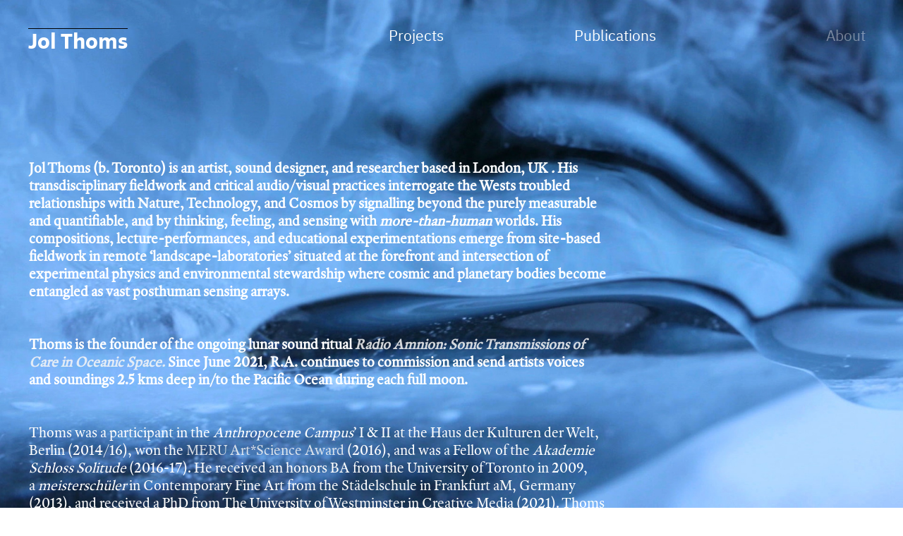

--- FILE ---
content_type: text/html; charset=UTF-8
request_url: https://jolthoms.com/About
body_size: 28017
content:
<!DOCTYPE html>
<!-- 

        Running on cargo.site

-->
<html lang="en" data-predefined-style="true" data-css-presets="true" data-css-preset data-typography-preset>
	<head>
<script>
				var __cargo_context__ = 'live';
				var __cargo_js_ver__ = 'c=2837859173';
				var __cargo_maint__ = false;
				
				
			</script>
					<meta http-equiv="X-UA-Compatible" content="IE=edge,chrome=1">
		<meta http-equiv="Content-Type" content="text/html; charset=utf-8">
		<meta name="viewport" content="initial-scale=1.0, maximum-scale=1.0, user-scalable=no">
		
			<meta name="robots" content="index,follow">
		<title>About — Jol Thoms</title>
		<meta name="description" content="Jol Thoms (b. Toronto) is an artist, sound designer, and researcher based in London, UK . His transdisciplinary fieldwork and critical audio/visual practices...">
				<meta name="twitter:card" content="summary_large_image">
		<meta name="twitter:title" content="About — Jol Thoms">
		<meta name="twitter:description" content="Jol Thoms (b. Toronto) is an artist, sound designer, and researcher based in London, UK . His transdisciplinary fieldwork and critical audio/visual practices...">
		<meta name="twitter:image" content="https://freight.cargo.site/w/1200/i/974e312d8dfc2009b29b52413e9fdeafb489481c48440fefac4d944b55dc1ac7/22-Borderline-Concept.jpg">
		<meta property="og:locale" content="en_US">
		<meta property="og:title" content="About — Jol Thoms">
		<meta property="og:description" content="Jol Thoms (b. Toronto) is an artist, sound designer, and researcher based in London, UK . His transdisciplinary fieldwork and critical audio/visual practices...">
		<meta property="og:url" content="https://jolthoms.com/About">
		<meta property="og:image" content="https://freight.cargo.site/w/1200/i/974e312d8dfc2009b29b52413e9fdeafb489481c48440fefac4d944b55dc1ac7/22-Borderline-Concept.jpg">
		<meta property="og:type" content="website">

		<link rel="preconnect" href="https://static.cargo.site" crossorigin>
		<link rel="preconnect" href="https://freight.cargo.site" crossorigin>
				<link rel="preconnect" href="https://type.cargo.site" crossorigin>

		<!--<link rel="preload" href="https://static.cargo.site/assets/social/IconFont-Regular-0.9.3.woff2" as="font" type="font/woff" crossorigin>-->

		<meta name="google-site-verification" content="npfvTWbQ97L-xQ9aKFU5UyjhbDzJOZuFqu39iJlCkS0" />

		<link href="https://freight.cargo.site/t/original/i/da164164646144e55c82be262742f2bc4e3dec3b0eecaf6b2651fc18ed5ffadd/favicon.ico" rel="shortcut icon">
		<link href="https://jolthoms.com/rss" rel="alternate" type="application/rss+xml" title="Jol Thoms feed">

		<link href="https://jolthoms.com/stylesheet?c=2837859173&1734190663" id="member_stylesheet" rel="stylesheet" type="text/css" />
<style id="">@font-face{font-family:Icons;src:url(https://static.cargo.site/assets/social/IconFont-Regular-0.9.3.woff2);unicode-range:U+E000-E15C,U+F0000,U+FE0E}@font-face{font-family:Icons;src:url(https://static.cargo.site/assets/social/IconFont-Regular-0.9.3.woff2);font-weight:240;unicode-range:U+E000-E15C,U+F0000,U+FE0E}@font-face{font-family:Icons;src:url(https://static.cargo.site/assets/social/IconFont-Regular-0.9.3.woff2);unicode-range:U+E000-E15C,U+F0000,U+FE0E;font-weight:400}@font-face{font-family:Icons;src:url(https://static.cargo.site/assets/social/IconFont-Regular-0.9.3.woff2);unicode-range:U+E000-E15C,U+F0000,U+FE0E;font-weight:600}@font-face{font-family:Icons;src:url(https://static.cargo.site/assets/social/IconFont-Regular-0.9.3.woff2);unicode-range:U+E000-E15C,U+F0000,U+FE0E;font-weight:800}@font-face{font-family:Icons;src:url(https://static.cargo.site/assets/social/IconFont-Regular-0.9.3.woff2);unicode-range:U+E000-E15C,U+F0000,U+FE0E;font-style:italic}@font-face{font-family:Icons;src:url(https://static.cargo.site/assets/social/IconFont-Regular-0.9.3.woff2);unicode-range:U+E000-E15C,U+F0000,U+FE0E;font-weight:200;font-style:italic}@font-face{font-family:Icons;src:url(https://static.cargo.site/assets/social/IconFont-Regular-0.9.3.woff2);unicode-range:U+E000-E15C,U+F0000,U+FE0E;font-weight:400;font-style:italic}@font-face{font-family:Icons;src:url(https://static.cargo.site/assets/social/IconFont-Regular-0.9.3.woff2);unicode-range:U+E000-E15C,U+F0000,U+FE0E;font-weight:600;font-style:italic}@font-face{font-family:Icons;src:url(https://static.cargo.site/assets/social/IconFont-Regular-0.9.3.woff2);unicode-range:U+E000-E15C,U+F0000,U+FE0E;font-weight:800;font-style:italic}body.iconfont-loading,body.iconfont-loading *{color:transparent!important}body{-moz-osx-font-smoothing:grayscale;-webkit-font-smoothing:antialiased;-webkit-text-size-adjust:none}body.no-scroll{overflow:hidden}/*!
 * Content
 */.page{word-wrap:break-word}:focus{outline:0}.pointer-events-none{pointer-events:none}.pointer-events-auto{pointer-events:auto}.pointer-events-none .page_content .audio-player,.pointer-events-none .page_content .shop_product,.pointer-events-none .page_content a,.pointer-events-none .page_content audio,.pointer-events-none .page_content button,.pointer-events-none .page_content details,.pointer-events-none .page_content iframe,.pointer-events-none .page_content img,.pointer-events-none .page_content input,.pointer-events-none .page_content video{pointer-events:auto}.pointer-events-none .page_content *>a,.pointer-events-none .page_content>a{position:relative}s *{text-transform:inherit}#toolset{position:fixed;bottom:10px;right:10px;z-index:8}.mobile #toolset,.template_site_inframe #toolset{display:none}#toolset a{display:block;height:24px;width:24px;margin:0;padding:0;text-decoration:none;background:rgba(0,0,0,.2)}#toolset a:hover{background:rgba(0,0,0,.8)}[data-adminview] #toolset a,[data-adminview] #toolset_admin a{background:rgba(0,0,0,.04);pointer-events:none;cursor:default}#toolset_admin a:active{background:rgba(0,0,0,.7)}#toolset_admin a svg>*{transform:scale(1.1) translate(0,-.5px);transform-origin:50% 50%}#toolset_admin a svg{pointer-events:none;width:100%!important;height:auto!important}#following-container{overflow:auto;-webkit-overflow-scrolling:touch}#following-container iframe{height:100%;width:100%;position:absolute;top:0;left:0;right:0;bottom:0}:root{--following-width:-400px;--following-animation-duration:450ms}@keyframes following-open{0%{transform:translateX(0)}100%{transform:translateX(var(--following-width))}}@keyframes following-open-inverse{0%{transform:translateX(0)}100%{transform:translateX(calc(-1 * var(--following-width)))}}@keyframes following-close{0%{transform:translateX(var(--following-width))}100%{transform:translateX(0)}}@keyframes following-close-inverse{0%{transform:translateX(calc(-1 * var(--following-width)))}100%{transform:translateX(0)}}body.animate-left{animation:following-open var(--following-animation-duration);animation-fill-mode:both;animation-timing-function:cubic-bezier(.24,1,.29,1)}#following-container.animate-left{animation:following-close-inverse var(--following-animation-duration);animation-fill-mode:both;animation-timing-function:cubic-bezier(.24,1,.29,1)}#following-container.animate-left #following-frame{animation:following-close var(--following-animation-duration);animation-fill-mode:both;animation-timing-function:cubic-bezier(.24,1,.29,1)}body.animate-right{animation:following-close var(--following-animation-duration);animation-fill-mode:both;animation-timing-function:cubic-bezier(.24,1,.29,1)}#following-container.animate-right{animation:following-open-inverse var(--following-animation-duration);animation-fill-mode:both;animation-timing-function:cubic-bezier(.24,1,.29,1)}#following-container.animate-right #following-frame{animation:following-open var(--following-animation-duration);animation-fill-mode:both;animation-timing-function:cubic-bezier(.24,1,.29,1)}.slick-slider{position:relative;display:block;-moz-box-sizing:border-box;box-sizing:border-box;-webkit-user-select:none;-moz-user-select:none;-ms-user-select:none;user-select:none;-webkit-touch-callout:none;-khtml-user-select:none;-ms-touch-action:pan-y;touch-action:pan-y;-webkit-tap-highlight-color:transparent}.slick-list{position:relative;display:block;overflow:hidden;margin:0;padding:0}.slick-list:focus{outline:0}.slick-list.dragging{cursor:pointer;cursor:hand}.slick-slider .slick-list,.slick-slider .slick-track{transform:translate3d(0,0,0);will-change:transform}.slick-track{position:relative;top:0;left:0;display:block}.slick-track:after,.slick-track:before{display:table;content:'';width:1px;height:1px;margin-top:-1px;margin-left:-1px}.slick-track:after{clear:both}.slick-loading .slick-track{visibility:hidden}.slick-slide{display:none;float:left;height:100%;min-height:1px}[dir=rtl] .slick-slide{float:right}.content .slick-slide img{display:inline-block}.content .slick-slide img:not(.image-zoom){cursor:pointer}.content .scrub .slick-list,.content .scrub .slick-slide img:not(.image-zoom){cursor:ew-resize}body.slideshow-scrub-dragging *{cursor:ew-resize!important}.content .slick-slide img:not([src]),.content .slick-slide img[src='']{width:100%;height:auto}.slick-slide.slick-loading img{display:none}.slick-slide.dragging img{pointer-events:none}.slick-initialized .slick-slide{display:block}.slick-loading .slick-slide{visibility:hidden}.slick-vertical .slick-slide{display:block;height:auto;border:1px solid transparent}.slick-arrow.slick-hidden{display:none}.slick-arrow{position:absolute;z-index:9;width:0;top:0;height:100%;cursor:pointer;will-change:opacity;-webkit-transition:opacity 333ms cubic-bezier(.4,0,.22,1);transition:opacity 333ms cubic-bezier(.4,0,.22,1)}.slick-arrow.hidden{opacity:0}.slick-arrow svg{position:absolute;width:36px;height:36px;top:0;left:0;right:0;bottom:0;margin:auto;transform:translate(.25px,.25px)}.slick-arrow svg.right-arrow{transform:translate(.25px,.25px) scaleX(-1)}.slick-arrow svg:active{opacity:.75}.slick-arrow svg .arrow-shape{fill:none!important;stroke:#fff;stroke-linecap:square}.slick-arrow svg .arrow-outline{fill:none!important;stroke-width:2.5px;stroke:rgba(0,0,0,.6);stroke-linecap:square}.slick-arrow.slick-next{right:0;text-align:right}.slick-next svg,.wallpaper-navigation .slick-next svg{margin-right:10px}.mobile .slick-next svg{margin-right:10px}.slick-arrow.slick-prev{text-align:left}.slick-prev svg,.wallpaper-navigation .slick-prev svg{margin-left:10px}.mobile .slick-prev svg{margin-left:10px}.loading_animation{display:none;vertical-align:middle;z-index:15;line-height:0;pointer-events:none;border-radius:100%}.loading_animation.hidden{display:none}.loading_animation.pulsing{opacity:0;display:inline-block;animation-delay:.1s;-webkit-animation-delay:.1s;-moz-animation-delay:.1s;animation-duration:12s;animation-iteration-count:infinite;animation:fade-pulse-in .5s ease-in-out;-moz-animation:fade-pulse-in .5s ease-in-out;-webkit-animation:fade-pulse-in .5s ease-in-out;-webkit-animation-fill-mode:forwards;-moz-animation-fill-mode:forwards;animation-fill-mode:forwards}.loading_animation.pulsing.no-delay{animation-delay:0s;-webkit-animation-delay:0s;-moz-animation-delay:0s}.loading_animation div{border-radius:100%}.loading_animation div svg{max-width:100%;height:auto}.loading_animation div,.loading_animation div svg{width:20px;height:20px}.loading_animation.full-width svg{width:100%;height:auto}.loading_animation.full-width.big svg{width:100px;height:100px}.loading_animation div svg>*{fill:#ccc}.loading_animation div{-webkit-animation:spin-loading 12s ease-out;-webkit-animation-iteration-count:infinite;-moz-animation:spin-loading 12s ease-out;-moz-animation-iteration-count:infinite;animation:spin-loading 12s ease-out;animation-iteration-count:infinite}.loading_animation.hidden{display:none}[data-backdrop] .loading_animation{position:absolute;top:15px;left:15px;z-index:99}.loading_animation.position-absolute.middle{top:calc(50% - 10px);left:calc(50% - 10px)}.loading_animation.position-absolute.topleft{top:0;left:0}.loading_animation.position-absolute.middleright{top:calc(50% - 10px);right:1rem}.loading_animation.position-absolute.middleleft{top:calc(50% - 10px);left:1rem}.loading_animation.gray div svg>*{fill:#999}.loading_animation.gray-dark div svg>*{fill:#666}.loading_animation.gray-darker div svg>*{fill:#555}.loading_animation.gray-light div svg>*{fill:#ccc}.loading_animation.white div svg>*{fill:rgba(255,255,255,.85)}.loading_animation.blue div svg>*{fill:#698fff}.loading_animation.inline{display:inline-block;margin-bottom:.5ex}.loading_animation.inline.left{margin-right:.5ex}@-webkit-keyframes fade-pulse-in{0%{opacity:0}50%{opacity:.5}100%{opacity:1}}@-moz-keyframes fade-pulse-in{0%{opacity:0}50%{opacity:.5}100%{opacity:1}}@keyframes fade-pulse-in{0%{opacity:0}50%{opacity:.5}100%{opacity:1}}@-webkit-keyframes pulsate{0%{opacity:1}50%{opacity:0}100%{opacity:1}}@-moz-keyframes pulsate{0%{opacity:1}50%{opacity:0}100%{opacity:1}}@keyframes pulsate{0%{opacity:1}50%{opacity:0}100%{opacity:1}}@-webkit-keyframes spin-loading{0%{transform:rotate(0)}9%{transform:rotate(1050deg)}18%{transform:rotate(-1090deg)}20%{transform:rotate(-1080deg)}23%{transform:rotate(-1080deg)}28%{transform:rotate(-1095deg)}29%{transform:rotate(-1065deg)}34%{transform:rotate(-1080deg)}35%{transform:rotate(-1050deg)}40%{transform:rotate(-1065deg)}41%{transform:rotate(-1035deg)}44%{transform:rotate(-1035deg)}47%{transform:rotate(-2160deg)}50%{transform:rotate(-2160deg)}56%{transform:rotate(45deg)}60%{transform:rotate(45deg)}80%{transform:rotate(6120deg)}100%{transform:rotate(0)}}@keyframes spin-loading{0%{transform:rotate(0)}9%{transform:rotate(1050deg)}18%{transform:rotate(-1090deg)}20%{transform:rotate(-1080deg)}23%{transform:rotate(-1080deg)}28%{transform:rotate(-1095deg)}29%{transform:rotate(-1065deg)}34%{transform:rotate(-1080deg)}35%{transform:rotate(-1050deg)}40%{transform:rotate(-1065deg)}41%{transform:rotate(-1035deg)}44%{transform:rotate(-1035deg)}47%{transform:rotate(-2160deg)}50%{transform:rotate(-2160deg)}56%{transform:rotate(45deg)}60%{transform:rotate(45deg)}80%{transform:rotate(6120deg)}100%{transform:rotate(0)}}[grid-row]{align-items:flex-start;box-sizing:border-box;display:-webkit-box;display:-webkit-flex;display:-ms-flexbox;display:flex;-webkit-flex-wrap:wrap;-ms-flex-wrap:wrap;flex-wrap:wrap}[grid-col]{box-sizing:border-box}[grid-row] [grid-col].empty:after{content:"\0000A0";cursor:text}body.mobile[data-adminview=content-editproject] [grid-row] [grid-col].empty:after{display:none}[grid-col=auto]{-webkit-box-flex:1;-webkit-flex:1;-ms-flex:1;flex:1}[grid-col=x12]{width:100%}[grid-col=x11]{width:50%}[grid-col=x10]{width:33.33%}[grid-col=x9]{width:25%}[grid-col=x8]{width:20%}[grid-col=x7]{width:16.666666667%}[grid-col=x6]{width:14.285714286%}[grid-col=x5]{width:12.5%}[grid-col=x4]{width:11.111111111%}[grid-col=x3]{width:10%}[grid-col=x2]{width:9.090909091%}[grid-col=x1]{width:8.333333333%}[grid-col="1"]{width:8.33333%}[grid-col="2"]{width:16.66667%}[grid-col="3"]{width:25%}[grid-col="4"]{width:33.33333%}[grid-col="5"]{width:41.66667%}[grid-col="6"]{width:50%}[grid-col="7"]{width:58.33333%}[grid-col="8"]{width:66.66667%}[grid-col="9"]{width:75%}[grid-col="10"]{width:83.33333%}[grid-col="11"]{width:91.66667%}[grid-col="12"]{width:100%}body.mobile [grid-responsive] [grid-col]{width:100%;-webkit-box-flex:none;-webkit-flex:none;-ms-flex:none;flex:none}[data-ce-host=true][contenteditable=true] [grid-pad]{pointer-events:none}[data-ce-host=true][contenteditable=true] [grid-pad]>*{pointer-events:auto}[grid-pad="0"]{padding:0}[grid-pad="0.25"]{padding:.125rem}[grid-pad="0.5"]{padding:.25rem}[grid-pad="0.75"]{padding:.375rem}[grid-pad="1"]{padding:.5rem}[grid-pad="1.25"]{padding:.625rem}[grid-pad="1.5"]{padding:.75rem}[grid-pad="1.75"]{padding:.875rem}[grid-pad="2"]{padding:1rem}[grid-pad="2.5"]{padding:1.25rem}[grid-pad="3"]{padding:1.5rem}[grid-pad="3.5"]{padding:1.75rem}[grid-pad="4"]{padding:2rem}[grid-pad="5"]{padding:2.5rem}[grid-pad="6"]{padding:3rem}[grid-pad="7"]{padding:3.5rem}[grid-pad="8"]{padding:4rem}[grid-pad="9"]{padding:4.5rem}[grid-pad="10"]{padding:5rem}[grid-gutter="0"]{margin:0}[grid-gutter="0.5"]{margin:-.25rem}[grid-gutter="1"]{margin:-.5rem}[grid-gutter="1.5"]{margin:-.75rem}[grid-gutter="2"]{margin:-1rem}[grid-gutter="2.5"]{margin:-1.25rem}[grid-gutter="3"]{margin:-1.5rem}[grid-gutter="3.5"]{margin:-1.75rem}[grid-gutter="4"]{margin:-2rem}[grid-gutter="5"]{margin:-2.5rem}[grid-gutter="6"]{margin:-3rem}[grid-gutter="7"]{margin:-3.5rem}[grid-gutter="8"]{margin:-4rem}[grid-gutter="10"]{margin:-5rem}[grid-gutter="12"]{margin:-6rem}[grid-gutter="14"]{margin:-7rem}[grid-gutter="16"]{margin:-8rem}[grid-gutter="18"]{margin:-9rem}[grid-gutter="20"]{margin:-10rem}small{max-width:100%;text-decoration:inherit}img:not([src]),img[src='']{outline:1px solid rgba(177,177,177,.4);outline-offset:-1px;content:url([data-uri])}img.image-zoom{cursor:-webkit-zoom-in;cursor:-moz-zoom-in;cursor:zoom-in}#imprimatur{color:#333;font-size:10px;font-family:-apple-system,BlinkMacSystemFont,"Segoe UI",Roboto,Oxygen,Ubuntu,Cantarell,"Open Sans","Helvetica Neue",sans-serif,"Sans Serif",Icons;/*!System*/position:fixed;opacity:.3;right:-28px;bottom:160px;transform:rotate(270deg);-ms-transform:rotate(270deg);-webkit-transform:rotate(270deg);z-index:8;text-transform:uppercase;color:#999;opacity:.5;padding-bottom:2px;text-decoration:none}.mobile #imprimatur{display:none}bodycopy cargo-link a{font-family:-apple-system,BlinkMacSystemFont,"Segoe UI",Roboto,Oxygen,Ubuntu,Cantarell,"Open Sans","Helvetica Neue",sans-serif,"Sans Serif",Icons;/*!System*/font-size:12px;font-style:normal;font-weight:400;transform:rotate(270deg);text-decoration:none;position:fixed!important;right:-27px;bottom:100px;text-decoration:none;letter-spacing:normal;background:0 0;border:0;border-bottom:0;outline:0}/*! PhotoSwipe Default UI CSS by Dmitry Semenov | photoswipe.com | MIT license */.pswp--has_mouse .pswp__button--arrow--left,.pswp--has_mouse .pswp__button--arrow--right,.pswp__ui{visibility:visible}.pswp--minimal--dark .pswp__top-bar,.pswp__button{background:0 0}.pswp,.pswp__bg,.pswp__container,.pswp__img--placeholder,.pswp__zoom-wrap,.quick-view-navigation{-webkit-backface-visibility:hidden}.pswp__button{cursor:pointer;opacity:1;-webkit-appearance:none;transition:opacity .2s;-webkit-box-shadow:none;box-shadow:none}.pswp__button-close>svg{top:10px;right:10px;margin-left:auto}.pswp--touch .quick-view-navigation{display:none}.pswp__ui{-webkit-font-smoothing:auto;opacity:1;z-index:1550}.quick-view-navigation{will-change:opacity;-webkit-transition:opacity 333ms cubic-bezier(.4,0,.22,1);transition:opacity 333ms cubic-bezier(.4,0,.22,1)}.quick-view-navigation .pswp__group .pswp__button{pointer-events:auto}.pswp__button>svg{position:absolute;width:36px;height:36px}.quick-view-navigation .pswp__group:active svg{opacity:.75}.pswp__button svg .shape-shape{fill:#fff}.pswp__button svg .shape-outline{fill:#000}.pswp__button-prev>svg{top:0;bottom:0;left:10px;margin:auto}.pswp__button-next>svg{top:0;bottom:0;right:10px;margin:auto}.quick-view-navigation .pswp__group .pswp__button-prev{position:absolute;left:0;top:0;width:0;height:100%}.quick-view-navigation .pswp__group .pswp__button-next{position:absolute;right:0;top:0;width:0;height:100%}.quick-view-navigation .close-button,.quick-view-navigation .left-arrow,.quick-view-navigation .right-arrow{transform:translate(.25px,.25px)}.quick-view-navigation .right-arrow{transform:translate(.25px,.25px) scaleX(-1)}.pswp__button svg .shape-outline{fill:transparent!important;stroke:#000;stroke-width:2.5px;stroke-linecap:square}.pswp__button svg .shape-shape{fill:transparent!important;stroke:#fff;stroke-width:1.5px;stroke-linecap:square}.pswp__bg,.pswp__scroll-wrap,.pswp__zoom-wrap{width:100%;position:absolute}.quick-view-navigation .pswp__group .pswp__button-close{margin:0}.pswp__container,.pswp__item,.pswp__zoom-wrap{right:0;bottom:0;top:0;position:absolute;left:0}.pswp__ui--hidden .pswp__button{opacity:.001}.pswp__ui--hidden .pswp__button,.pswp__ui--hidden .pswp__button *{pointer-events:none}.pswp .pswp__ui.pswp__ui--displaynone{display:none}.pswp__element--disabled{display:none!important}/*! PhotoSwipe main CSS by Dmitry Semenov | photoswipe.com | MIT license */.pswp{position:fixed;display:none;height:100%;width:100%;top:0;left:0;right:0;bottom:0;margin:auto;-ms-touch-action:none;touch-action:none;z-index:9999999;-webkit-text-size-adjust:100%;line-height:initial;letter-spacing:initial;outline:0}.pswp img{max-width:none}.pswp--zoom-disabled .pswp__img{cursor:default!important}.pswp--animate_opacity{opacity:.001;will-change:opacity;-webkit-transition:opacity 333ms cubic-bezier(.4,0,.22,1);transition:opacity 333ms cubic-bezier(.4,0,.22,1)}.pswp--open{display:block}.pswp--zoom-allowed .pswp__img{cursor:-webkit-zoom-in;cursor:-moz-zoom-in;cursor:zoom-in}.pswp--zoomed-in .pswp__img{cursor:-webkit-grab;cursor:-moz-grab;cursor:grab}.pswp--dragging .pswp__img{cursor:-webkit-grabbing;cursor:-moz-grabbing;cursor:grabbing}.pswp__bg{left:0;top:0;height:100%;opacity:0;transform:translateZ(0);will-change:opacity}.pswp__scroll-wrap{left:0;top:0;height:100%}.pswp__container,.pswp__zoom-wrap{-ms-touch-action:none;touch-action:none}.pswp__container,.pswp__img{-webkit-user-select:none;-moz-user-select:none;-ms-user-select:none;user-select:none;-webkit-tap-highlight-color:transparent;-webkit-touch-callout:none}.pswp__zoom-wrap{-webkit-transform-origin:left top;-ms-transform-origin:left top;transform-origin:left top;-webkit-transition:-webkit-transform 222ms cubic-bezier(.4,0,.22,1);transition:transform 222ms cubic-bezier(.4,0,.22,1)}.pswp__bg{-webkit-transition:opacity 222ms cubic-bezier(.4,0,.22,1);transition:opacity 222ms cubic-bezier(.4,0,.22,1)}.pswp--animated-in .pswp__bg,.pswp--animated-in .pswp__zoom-wrap{-webkit-transition:none;transition:none}.pswp--hide-overflow .pswp__scroll-wrap,.pswp--hide-overflow.pswp{overflow:hidden}.pswp__img{position:absolute;width:auto;height:auto;top:0;left:0}.pswp__img--placeholder--blank{background:#222}.pswp--ie .pswp__img{width:100%!important;height:auto!important;left:0;top:0}.pswp__ui--idle{opacity:0}.pswp__error-msg{position:absolute;left:0;top:50%;width:100%;text-align:center;font-size:14px;line-height:16px;margin-top:-8px;color:#ccc}.pswp__error-msg a{color:#ccc;text-decoration:underline}.pswp__error-msg{font-family:-apple-system,BlinkMacSystemFont,"Segoe UI",Roboto,Oxygen,Ubuntu,Cantarell,"Open Sans","Helvetica Neue",sans-serif}.quick-view.mouse-down .iframe-item{pointer-events:none!important}.quick-view-caption-positioner{pointer-events:none;width:100%;height:100%}.quick-view-caption-wrapper{margin:auto;position:absolute;bottom:0;left:0;right:0}.quick-view-horizontal-align-left .quick-view-caption-wrapper{margin-left:0}.quick-view-horizontal-align-right .quick-view-caption-wrapper{margin-right:0}[data-quick-view-caption]{transition:.1s opacity ease-in-out;position:absolute;bottom:0;left:0;right:0}.quick-view-horizontal-align-left [data-quick-view-caption]{text-align:left}.quick-view-horizontal-align-right [data-quick-view-caption]{text-align:right}.quick-view-caption{transition:.1s opacity ease-in-out}.quick-view-caption>*{display:inline-block}.quick-view-caption *{pointer-events:auto}.quick-view-caption.hidden{opacity:0}.shop_product .dropdown_wrapper{flex:0 0 100%;position:relative}.shop_product select{appearance:none;-moz-appearance:none;-webkit-appearance:none;outline:0;-webkit-font-smoothing:antialiased;-moz-osx-font-smoothing:grayscale;cursor:pointer;border-radius:0;white-space:nowrap;overflow:hidden!important;text-overflow:ellipsis}.shop_product select.dropdown::-ms-expand{display:none}.shop_product a{cursor:pointer;border-bottom:none;text-decoration:none}.shop_product a.out-of-stock{pointer-events:none}body.audio-player-dragging *{cursor:ew-resize!important}.audio-player{display:inline-flex;flex:1 0 calc(100% - 2px);width:calc(100% - 2px)}.audio-player .button{height:100%;flex:0 0 3.3rem;display:flex}.audio-player .separator{left:3.3rem;height:100%}.audio-player .buffer{width:0%;height:100%;transition:left .3s linear,width .3s linear}.audio-player.seeking .buffer{transition:left 0s,width 0s}.audio-player.seeking{user-select:none;-webkit-user-select:none;cursor:ew-resize}.audio-player.seeking *{user-select:none;-webkit-user-select:none;cursor:ew-resize}.audio-player .bar{overflow:hidden;display:flex;justify-content:space-between;align-content:center;flex-grow:1}.audio-player .progress{width:0%;height:100%;transition:width .3s linear}.audio-player.seeking .progress{transition:width 0s}.audio-player .pause,.audio-player .play{cursor:pointer;height:100%}.audio-player .note-icon{margin:auto 0;order:2;flex:0 1 auto}.audio-player .title{white-space:nowrap;overflow:hidden;text-overflow:ellipsis;pointer-events:none;user-select:none;padding:.5rem 0 .5rem 1rem;margin:auto auto auto 0;flex:0 3 auto;min-width:0;width:100%}.audio-player .total-time{flex:0 1 auto;margin:auto 0}.audio-player .current-time,.audio-player .play-text{flex:0 1 auto;margin:auto 0}.audio-player .stream-anim{user-select:none;margin:auto auto auto 0}.audio-player .stream-anim span{display:inline-block}.audio-player .buffer,.audio-player .current-time,.audio-player .note-svg,.audio-player .play-text,.audio-player .separator,.audio-player .total-time{user-select:none;pointer-events:none}.audio-player .buffer,.audio-player .play-text,.audio-player .progress{position:absolute}.audio-player,.audio-player .bar,.audio-player .button,.audio-player .current-time,.audio-player .note-icon,.audio-player .pause,.audio-player .play,.audio-player .total-time{position:relative}body.mobile .audio-player,body.mobile .audio-player *{-webkit-touch-callout:none}#standalone-admin-frame{border:0;width:400px;position:absolute;right:0;top:0;height:100vh;z-index:99}body[standalone-admin=true] #standalone-admin-frame{transform:translate(0,0)}body[standalone-admin=true] .main_container{width:calc(100% - 400px)}body[standalone-admin=false] #standalone-admin-frame{transform:translate(100%,0)}body[standalone-admin=false] .main_container{width:100%}.toggle_standaloneAdmin{position:fixed;top:0;right:400px;height:40px;width:40px;z-index:999;cursor:pointer;background-color:rgba(0,0,0,.4)}.toggle_standaloneAdmin:active{opacity:.7}body[standalone-admin=false] .toggle_standaloneAdmin{right:0}.toggle_standaloneAdmin *{color:#fff;fill:#fff}.toggle_standaloneAdmin svg{padding:6px;width:100%;height:100%;opacity:.85}body[standalone-admin=false] .toggle_standaloneAdmin #close,body[standalone-admin=true] .toggle_standaloneAdmin #backdropsettings{display:none}.toggle_standaloneAdmin>div{width:100%;height:100%}#admin_toggle_button{position:fixed;top:50%;transform:translate(0,-50%);right:400px;height:36px;width:12px;z-index:999;cursor:pointer;background-color:rgba(0,0,0,.09);padding-left:2px;margin-right:5px}#admin_toggle_button .bar{content:'';background:rgba(0,0,0,.09);position:fixed;width:5px;bottom:0;top:0;z-index:10}#admin_toggle_button:active{background:rgba(0,0,0,.065)}#admin_toggle_button *{color:#fff;fill:#fff}#admin_toggle_button svg{padding:0;width:16px;height:36px;margin-left:1px;opacity:1}#admin_toggle_button svg *{fill:#fff;opacity:1}#admin_toggle_button[data-state=closed] .toggle_admin_close{display:none}#admin_toggle_button[data-state=closed],#admin_toggle_button[data-state=closed] .toggle_admin_open{width:20px;cursor:pointer;margin:0}#admin_toggle_button[data-state=closed] svg{margin-left:2px}#admin_toggle_button[data-state=open] .toggle_admin_open{display:none}select,select *{text-rendering:auto!important}b b{font-weight:inherit}*{-webkit-box-sizing:border-box;-moz-box-sizing:border-box;box-sizing:border-box}customhtml>*{position:relative;z-index:10}body,html{min-height:100vh;margin:0;padding:0}html{touch-action:manipulation;position:relative;background-color:#fff}.main_container{min-height:100vh;width:100%;overflow:hidden}.container{display:-webkit-box;display:-webkit-flex;display:-moz-box;display:-ms-flexbox;display:flex;-webkit-flex-wrap:wrap;-moz-flex-wrap:wrap;-ms-flex-wrap:wrap;flex-wrap:wrap;max-width:100%;width:100%;overflow:visible}.container{align-items:flex-start;-webkit-align-items:flex-start}.page{z-index:2}.page ul li>text-limit{display:block}.content,.content_container,.pinned{-webkit-flex:1 0 auto;-moz-flex:1 0 auto;-ms-flex:1 0 auto;flex:1 0 auto;max-width:100%}.content_container{width:100%}.content_container.full_height{min-height:100vh}.page_background{position:absolute;top:0;left:0;width:100%;height:100%}.page_container{position:relative;overflow:visible;width:100%}.backdrop{position:absolute;top:0;z-index:1;width:100%;height:100%;max-height:100vh}.backdrop>div{position:absolute;top:0;left:0;width:100%;height:100%;-webkit-backface-visibility:hidden;backface-visibility:hidden;transform:translate3d(0,0,0);contain:strict}[data-backdrop].backdrop>div[data-overflowing]{max-height:100vh;position:absolute;top:0;left:0}body.mobile [split-responsive]{display:flex;flex-direction:column}body.mobile [split-responsive] .container{width:100%;order:2}body.mobile [split-responsive] .backdrop{position:relative;height:50vh;width:100%;order:1}body.mobile [split-responsive] [data-auxiliary].backdrop{position:absolute;height:50vh;width:100%;order:1}.page{position:relative;z-index:2}img[data-align=left]{float:left}img[data-align=right]{float:right}[data-rotation]{transform-origin:center center}.content .page_content:not([contenteditable=true]) [data-draggable]{pointer-events:auto!important;backface-visibility:hidden}.preserve-3d{-moz-transform-style:preserve-3d;transform-style:preserve-3d}.content .page_content:not([contenteditable=true]) [data-draggable] iframe{pointer-events:none!important}.dragging-active iframe{pointer-events:none!important}.content .page_content:not([contenteditable=true]) [data-draggable]:active{opacity:1}.content .scroll-transition-fade{transition:transform 1s ease-in-out,opacity .8s ease-in-out}.content .scroll-transition-fade.below-viewport{opacity:0;transform:translateY(40px)}.mobile.full_width .page_container:not([split-layout]) .container_width{width:100%}[data-view=pinned_bottom] .bottom_pin_invisibility{visibility:hidden}.pinned{position:relative;width:100%}.pinned .page_container.accommodate:not(.fixed):not(.overlay){z-index:2}.pinned .page_container.overlay{position:absolute;z-index:4}.pinned .page_container.overlay.fixed{position:fixed}.pinned .page_container.overlay.fixed .page{max-height:100vh;-webkit-overflow-scrolling:touch}.pinned .page_container.overlay.fixed .page.allow-scroll{overflow-y:auto;overflow-x:hidden}.pinned .page_container.overlay.fixed .page.allow-scroll{align-items:flex-start;-webkit-align-items:flex-start}.pinned .page_container .page.allow-scroll::-webkit-scrollbar{width:0;background:0 0;display:none}.pinned.pinned_top .page_container.overlay{left:0;top:0}.pinned.pinned_bottom .page_container.overlay{left:0;bottom:0}div[data-container=set]:empty{margin-top:1px}.thumbnails{position:relative;z-index:1}[thumbnails=grid]{align-items:baseline}[thumbnails=justify] .thumbnail{box-sizing:content-box}[thumbnails][data-padding-zero] .thumbnail{margin-bottom:-1px}[thumbnails=montessori] .thumbnail{pointer-events:auto;position:absolute}[thumbnails] .thumbnail>a{display:block;text-decoration:none}[thumbnails=montessori]{height:0}[thumbnails][data-resizing],[thumbnails][data-resizing] *{cursor:nwse-resize}[thumbnails] .thumbnail .resize-handle{cursor:nwse-resize;width:26px;height:26px;padding:5px;position:absolute;opacity:.75;right:-1px;bottom:-1px;z-index:100}[thumbnails][data-resizing] .resize-handle{display:none}[thumbnails] .thumbnail .resize-handle svg{position:absolute;top:0;left:0}[thumbnails] .thumbnail .resize-handle:hover{opacity:1}[data-can-move].thumbnail .resize-handle svg .resize_path_outline{fill:#fff}[data-can-move].thumbnail .resize-handle svg .resize_path{fill:#000}[thumbnails=montessori] .thumbnail_sizer{height:0;width:100%;position:relative;padding-bottom:100%;pointer-events:none}[thumbnails] .thumbnail img{display:block;min-height:3px;margin-bottom:0}[thumbnails] .thumbnail img:not([src]),img[src=""]{margin:0!important;width:100%;min-height:3px;height:100%!important;position:absolute}[aspect-ratio="1x1"].thumb_image{height:0;padding-bottom:100%;overflow:hidden}[aspect-ratio="4x3"].thumb_image{height:0;padding-bottom:75%;overflow:hidden}[aspect-ratio="16x9"].thumb_image{height:0;padding-bottom:56.25%;overflow:hidden}[thumbnails] .thumb_image{width:100%;position:relative}[thumbnails][thumbnail-vertical-align=top]{align-items:flex-start}[thumbnails][thumbnail-vertical-align=middle]{align-items:center}[thumbnails][thumbnail-vertical-align=bottom]{align-items:baseline}[thumbnails][thumbnail-horizontal-align=left]{justify-content:flex-start}[thumbnails][thumbnail-horizontal-align=middle]{justify-content:center}[thumbnails][thumbnail-horizontal-align=right]{justify-content:flex-end}.thumb_image.default_image>svg{position:absolute;top:0;left:0;bottom:0;right:0;width:100%;height:100%}.thumb_image.default_image{outline:1px solid #ccc;outline-offset:-1px;position:relative}.mobile.full_width [data-view=Thumbnail] .thumbnails_width{width:100%}.content [data-draggable] a:active,.content [data-draggable] img:active{opacity:initial}.content .draggable-dragging{opacity:initial}[data-draggable].draggable_visible{visibility:visible}[data-draggable].draggable_hidden{visibility:hidden}.gallery_card [data-draggable],.marquee [data-draggable]{visibility:inherit}[data-draggable]{visibility:visible;background-color:rgba(0,0,0,.003)}#site_menu_panel_container .image-gallery:not(.initialized){height:0;padding-bottom:100%;min-height:initial}.image-gallery:not(.initialized){min-height:100vh;visibility:hidden;width:100%}.image-gallery .gallery_card img{display:block;width:100%;height:auto}.image-gallery .gallery_card{transform-origin:center}.image-gallery .gallery_card.dragging{opacity:.1;transform:initial!important}.image-gallery:not([image-gallery=slideshow]) .gallery_card iframe:only-child,.image-gallery:not([image-gallery=slideshow]) .gallery_card video:only-child{width:100%;height:100%;top:0;left:0;position:absolute}.image-gallery[image-gallery=slideshow] .gallery_card video[muted][autoplay]:not([controls]),.image-gallery[image-gallery=slideshow] .gallery_card video[muted][data-autoplay]:not([controls]){pointer-events:none}.image-gallery [image-gallery-pad="0"] video:only-child{object-fit:cover;height:calc(100% + 1px)}div.image-gallery>a,div.image-gallery>iframe,div.image-gallery>img,div.image-gallery>video{display:none}[image-gallery-row]{align-items:flex-start;box-sizing:border-box;display:-webkit-box;display:-webkit-flex;display:-ms-flexbox;display:flex;-webkit-flex-wrap:wrap;-ms-flex-wrap:wrap;flex-wrap:wrap}.image-gallery .gallery_card_image{width:100%;position:relative}[data-predefined-style=true] .image-gallery a.gallery_card{display:block;border:none}[image-gallery-col]{box-sizing:border-box}[image-gallery-col=x12]{width:100%}[image-gallery-col=x11]{width:50%}[image-gallery-col=x10]{width:33.33%}[image-gallery-col=x9]{width:25%}[image-gallery-col=x8]{width:20%}[image-gallery-col=x7]{width:16.666666667%}[image-gallery-col=x6]{width:14.285714286%}[image-gallery-col=x5]{width:12.5%}[image-gallery-col=x4]{width:11.111111111%}[image-gallery-col=x3]{width:10%}[image-gallery-col=x2]{width:9.090909091%}[image-gallery-col=x1]{width:8.333333333%}.content .page_content [image-gallery-pad].image-gallery{pointer-events:none}.content .page_content [image-gallery-pad].image-gallery .gallery_card_image>*,.content .page_content [image-gallery-pad].image-gallery .gallery_image_caption{pointer-events:auto}.content .page_content [image-gallery-pad="0"]{padding:0}.content .page_content [image-gallery-pad="0.25"]{padding:.125rem}.content .page_content [image-gallery-pad="0.5"]{padding:.25rem}.content .page_content [image-gallery-pad="0.75"]{padding:.375rem}.content .page_content [image-gallery-pad="1"]{padding:.5rem}.content .page_content [image-gallery-pad="1.25"]{padding:.625rem}.content .page_content [image-gallery-pad="1.5"]{padding:.75rem}.content .page_content [image-gallery-pad="1.75"]{padding:.875rem}.content .page_content [image-gallery-pad="2"]{padding:1rem}.content .page_content [image-gallery-pad="2.5"]{padding:1.25rem}.content .page_content [image-gallery-pad="3"]{padding:1.5rem}.content .page_content [image-gallery-pad="3.5"]{padding:1.75rem}.content .page_content [image-gallery-pad="4"]{padding:2rem}.content .page_content [image-gallery-pad="5"]{padding:2.5rem}.content .page_content [image-gallery-pad="6"]{padding:3rem}.content .page_content [image-gallery-pad="7"]{padding:3.5rem}.content .page_content [image-gallery-pad="8"]{padding:4rem}.content .page_content [image-gallery-pad="9"]{padding:4.5rem}.content .page_content [image-gallery-pad="10"]{padding:5rem}.content .page_content [image-gallery-gutter="0"]{margin:0}.content .page_content [image-gallery-gutter="0.5"]{margin:-.25rem}.content .page_content [image-gallery-gutter="1"]{margin:-.5rem}.content .page_content [image-gallery-gutter="1.5"]{margin:-.75rem}.content .page_content [image-gallery-gutter="2"]{margin:-1rem}.content .page_content [image-gallery-gutter="2.5"]{margin:-1.25rem}.content .page_content [image-gallery-gutter="3"]{margin:-1.5rem}.content .page_content [image-gallery-gutter="3.5"]{margin:-1.75rem}.content .page_content [image-gallery-gutter="4"]{margin:-2rem}.content .page_content [image-gallery-gutter="5"]{margin:-2.5rem}.content .page_content [image-gallery-gutter="6"]{margin:-3rem}.content .page_content [image-gallery-gutter="7"]{margin:-3.5rem}.content .page_content [image-gallery-gutter="8"]{margin:-4rem}.content .page_content [image-gallery-gutter="10"]{margin:-5rem}.content .page_content [image-gallery-gutter="12"]{margin:-6rem}.content .page_content [image-gallery-gutter="14"]{margin:-7rem}.content .page_content [image-gallery-gutter="16"]{margin:-8rem}.content .page_content [image-gallery-gutter="18"]{margin:-9rem}.content .page_content [image-gallery-gutter="20"]{margin:-10rem}[image-gallery=slideshow]:not(.initialized)>*{min-height:1px;opacity:0;min-width:100%}[image-gallery=slideshow][data-constrained-by=height] [image-gallery-vertical-align].slick-track{align-items:flex-start}[image-gallery=slideshow] img.image-zoom:active{opacity:initial}[image-gallery=slideshow].slick-initialized .gallery_card{pointer-events:none}[image-gallery=slideshow].slick-initialized .gallery_card.slick-current{pointer-events:auto}[image-gallery=slideshow] .gallery_card:not(.has_caption){line-height:0}.content .page_content [image-gallery=slideshow].image-gallery>*{pointer-events:auto}.content [image-gallery=slideshow].image-gallery.slick-initialized .gallery_card{overflow:hidden;margin:0;display:flex;flex-flow:row wrap;flex-shrink:0}.content [image-gallery=slideshow].image-gallery.slick-initialized .gallery_card.slick-current{overflow:visible}[image-gallery=slideshow] .gallery_image_caption{opacity:1;transition:opacity .3s;-webkit-transition:opacity .3s;width:100%;margin-left:auto;margin-right:auto;clear:both}[image-gallery-horizontal-align=left] .gallery_image_caption{text-align:left}[image-gallery-horizontal-align=middle] .gallery_image_caption{text-align:center}[image-gallery-horizontal-align=right] .gallery_image_caption{text-align:right}[image-gallery=slideshow][data-slideshow-in-transition] .gallery_image_caption{opacity:0;transition:opacity .3s;-webkit-transition:opacity .3s}[image-gallery=slideshow] .gallery_card_image{width:initial;margin:0;display:inline-block}[image-gallery=slideshow] .gallery_card img{margin:0;display:block}[image-gallery=slideshow][data-exploded]{align-items:flex-start;box-sizing:border-box;display:-webkit-box;display:-webkit-flex;display:-ms-flexbox;display:flex;-webkit-flex-wrap:wrap;-ms-flex-wrap:wrap;flex-wrap:wrap;justify-content:flex-start;align-content:flex-start}[image-gallery=slideshow][data-exploded] .gallery_card{padding:1rem;width:16.666%}[image-gallery=slideshow][data-exploded] .gallery_card_image{height:0;display:block;width:100%}[image-gallery=grid]{align-items:baseline}[image-gallery=grid] .gallery_card.has_caption .gallery_card_image{display:block}[image-gallery=grid] [image-gallery-pad="0"].gallery_card{margin-bottom:-1px}[image-gallery=grid] .gallery_card img{margin:0}[image-gallery=columns] .gallery_card img{margin:0}[image-gallery=justify]{align-items:flex-start}[image-gallery=justify] .gallery_card img{margin:0}[image-gallery=montessori][image-gallery-row]{display:block}[image-gallery=montessori] a.gallery_card,[image-gallery=montessori] div.gallery_card{position:absolute;pointer-events:auto}[image-gallery=montessori][data-can-move] .gallery_card,[image-gallery=montessori][data-can-move] .gallery_card .gallery_card_image,[image-gallery=montessori][data-can-move] .gallery_card .gallery_card_image>*{cursor:move}[image-gallery=montessori]{position:relative;height:0}[image-gallery=freeform] .gallery_card{position:relative}[image-gallery=freeform] [image-gallery-pad="0"].gallery_card{margin-bottom:-1px}[image-gallery-vertical-align]{display:flex;flex-flow:row wrap}[image-gallery-vertical-align].slick-track{display:flex;flex-flow:row nowrap}.image-gallery .slick-list{margin-bottom:-.3px}[image-gallery-vertical-align=top]{align-content:flex-start;align-items:flex-start}[image-gallery-vertical-align=middle]{align-items:center;align-content:center}[image-gallery-vertical-align=bottom]{align-content:flex-end;align-items:flex-end}[image-gallery-horizontal-align=left]{justify-content:flex-start}[image-gallery-horizontal-align=middle]{justify-content:center}[image-gallery-horizontal-align=right]{justify-content:flex-end}.image-gallery[data-resizing],.image-gallery[data-resizing] *{cursor:nwse-resize!important}.image-gallery .gallery_card .resize-handle,.image-gallery .gallery_card .resize-handle *{cursor:nwse-resize!important}.image-gallery .gallery_card .resize-handle{width:26px;height:26px;padding:5px;position:absolute;opacity:.75;right:-1px;bottom:-1px;z-index:10}.image-gallery[data-resizing] .resize-handle{display:none}.image-gallery .gallery_card .resize-handle svg{cursor:nwse-resize!important;position:absolute;top:0;left:0}.image-gallery .gallery_card .resize-handle:hover{opacity:1}[data-can-move].gallery_card .resize-handle svg .resize_path_outline{fill:#fff}[data-can-move].gallery_card .resize-handle svg .resize_path{fill:#000}[image-gallery=montessori] .thumbnail_sizer{height:0;width:100%;position:relative;padding-bottom:100%;pointer-events:none}#site_menu_button{display:block;text-decoration:none;pointer-events:auto;z-index:9;vertical-align:top;cursor:pointer;box-sizing:content-box;font-family:Icons}#site_menu_button.custom_icon{padding:0;line-height:0}#site_menu_button.custom_icon img{width:100%;height:auto}#site_menu_wrapper.disabled #site_menu_button{display:none}#site_menu_wrapper.mobile_only #site_menu_button{display:none}body.mobile #site_menu_wrapper.mobile_only:not(.disabled) #site_menu_button:not(.active){display:block}#site_menu_panel_container[data-type=cargo_menu] #site_menu_panel{display:block;position:fixed;top:0;right:0;bottom:0;left:0;z-index:10;cursor:default}.site_menu{pointer-events:auto;position:absolute;z-index:11;top:0;bottom:0;line-height:0;max-width:400px;min-width:300px;font-size:20px;text-align:left;background:rgba(20,20,20,.95);padding:20px 30px 90px 30px;overflow-y:auto;overflow-x:hidden;display:-webkit-box;display:-webkit-flex;display:-ms-flexbox;display:flex;-webkit-box-orient:vertical;-webkit-box-direction:normal;-webkit-flex-direction:column;-ms-flex-direction:column;flex-direction:column;-webkit-box-pack:start;-webkit-justify-content:flex-start;-ms-flex-pack:start;justify-content:flex-start}body.mobile #site_menu_wrapper .site_menu{-webkit-overflow-scrolling:touch;min-width:auto;max-width:100%;width:100%;padding:20px}#site_menu_wrapper[data-sitemenu-position=bottom-left] #site_menu,#site_menu_wrapper[data-sitemenu-position=top-left] #site_menu{left:0}#site_menu_wrapper[data-sitemenu-position=bottom-right] #site_menu,#site_menu_wrapper[data-sitemenu-position=top-right] #site_menu{right:0}#site_menu_wrapper[data-type=page] .site_menu{right:0;left:0;width:100%;padding:0;margin:0;background:0 0}.site_menu_wrapper.open .site_menu{display:block}.site_menu div{display:block}.site_menu a{text-decoration:none;display:inline-block;color:rgba(255,255,255,.75);max-width:100%;overflow:hidden;white-space:nowrap;text-overflow:ellipsis;line-height:1.4}.site_menu div a.active{color:rgba(255,255,255,.4)}.site_menu div.set-link>a{font-weight:700}.site_menu div.hidden{display:none}.site_menu .close{display:block;position:absolute;top:0;right:10px;font-size:60px;line-height:50px;font-weight:200;color:rgba(255,255,255,.4);cursor:pointer;user-select:none}#site_menu_panel_container .page_container{position:relative;overflow:hidden;background:0 0;z-index:2}#site_menu_panel_container .site_menu_page_wrapper{position:fixed;top:0;left:0;overflow-y:auto;-webkit-overflow-scrolling:touch;height:100%;width:100%;z-index:100}#site_menu_panel_container .site_menu_page_wrapper .backdrop{pointer-events:none}#site_menu_panel_container #site_menu_page_overlay{position:fixed;top:0;right:0;bottom:0;left:0;cursor:default;z-index:1}#shop_button{display:block;text-decoration:none;pointer-events:auto;z-index:9;vertical-align:top;cursor:pointer;box-sizing:content-box;font-family:Icons}#shop_button.custom_icon{padding:0;line-height:0}#shop_button.custom_icon img{width:100%;height:auto}#shop_button.disabled{display:none}.loading[data-loading]{display:none;position:fixed;bottom:8px;left:8px;z-index:100}.new_site_button_wrapper{font-size:1.8rem;font-weight:400;color:rgba(0,0,0,.85);font-family:-apple-system,BlinkMacSystemFont,'Segoe UI',Roboto,Oxygen,Ubuntu,Cantarell,'Open Sans','Helvetica Neue',sans-serif,'Sans Serif',Icons;font-style:normal;line-height:1.4;color:#fff;position:fixed;bottom:0;right:0;z-index:999}body.template_site #toolset{display:none!important}body.mobile .new_site_button{display:none}.new_site_button{display:flex;height:44px;cursor:pointer}.new_site_button .plus{width:44px;height:100%}.new_site_button .plus svg{width:100%;height:100%}.new_site_button .plus svg line{stroke:#000;stroke-width:2px}.new_site_button .plus:after,.new_site_button .plus:before{content:'';width:30px;height:2px}.new_site_button .text{background:#0fce83;display:none;padding:7.5px 15px 7.5px 15px;height:100%;font-size:20px;color:#222}.new_site_button:active{opacity:.8}.new_site_button.show_full .text{display:block}.new_site_button.show_full .plus{display:none}html:not(.admin-wrapper) .template_site #confirm_modal [data-progress] .progress-indicator:after{content:'Generating Site...';padding:7.5px 15px;right:-200px;color:#000}bodycopy svg.marker-overlay,bodycopy svg.marker-overlay *{transform-origin:0 0;-webkit-transform-origin:0 0;box-sizing:initial}bodycopy svg#svgroot{box-sizing:initial}bodycopy svg.marker-overlay{padding:inherit;position:absolute;left:0;top:0;width:100%;height:100%;min-height:1px;overflow:visible;pointer-events:none;z-index:999}bodycopy svg.marker-overlay *{pointer-events:initial}bodycopy svg.marker-overlay text{letter-spacing:initial}bodycopy svg.marker-overlay a{cursor:pointer}.marquee:not(.torn-down){overflow:hidden;width:100%;position:relative;padding-bottom:.25em;padding-top:.25em;margin-bottom:-.25em;margin-top:-.25em;contain:layout}.marquee .marquee_contents{will-change:transform;display:flex;flex-direction:column}.marquee[behavior][direction].torn-down{white-space:normal}.marquee[behavior=bounce] .marquee_contents{display:block;float:left;clear:both}.marquee[behavior=bounce] .marquee_inner{display:block}.marquee[behavior=bounce][direction=vertical] .marquee_contents{width:100%}.marquee[behavior=bounce][direction=diagonal] .marquee_inner:last-child,.marquee[behavior=bounce][direction=vertical] .marquee_inner:last-child{position:relative;visibility:hidden}.marquee[behavior=bounce][direction=horizontal],.marquee[behavior=scroll][direction=horizontal]{white-space:pre}.marquee[behavior=scroll][direction=horizontal] .marquee_contents{display:inline-flex;white-space:nowrap;min-width:100%}.marquee[behavior=scroll][direction=horizontal] .marquee_inner{min-width:100%}.marquee[behavior=scroll] .marquee_inner:first-child{will-change:transform;position:absolute;width:100%;top:0;left:0}.cycle{display:none}</style>
<script type="text/json" data-set="defaults" >{"current_offset":0,"current_page":1,"cargo_url":"jolthoms","is_domain":true,"is_mobile":false,"is_tablet":false,"is_phone":false,"api_path":"https:\/\/jolthoms.com\/_api","is_editor":false,"is_template":false,"is_direct_link":true,"direct_link_pid":13256332}</script>
<script type="text/json" data-set="DisplayOptions" >{"user_id":641886,"pagination_count":24,"title_in_project":true,"disable_project_scroll":false,"learning_cargo_seen":true,"resource_url":null,"use_sets":null,"sets_are_clickable":null,"set_links_position":null,"sticky_pages":null,"total_projects":0,"slideshow_responsive":false,"slideshow_thumbnails_header":true,"layout_options":{"content_position":"left_cover","content_width":"92","content_margin":"5","main_margin":"9.3","text_alignment":"text_left","vertical_position":"vertical_top","bgcolor":"rgba(246, 255, 254, 0.88)","WebFontConfig":{"system":{"families":{"-apple-system":{"variants":["n4"]}}},"cargo":{"families":{"Plex Sans":{"variants":["n4","i4","n7","i7"]},"MVB Solitaire":{"variants":["n4","i4","n7","i7"]},"Guyot Text":{"variants":[]}}}},"links_orientation":"links_horizontal","viewport_size":"phone","mobile_zoom":"21","mobile_view":"desktop","mobile_padding":"-8.5","mobile_formatting":false,"width_unit":"rem","text_width":"66","is_feed":false,"limit_vertical_images":true,"image_zoom":false,"mobile_images_full_width":false,"responsive_columns":"1","responsive_thumbnails_padding":"0.7","enable_sitemenu":false,"sitemenu_mobileonly":false,"menu_position":"top-left","sitemenu_option":"cargo_menu","responsive_row_height":"75","advanced_padding_enabled":false,"main_margin_top":"9.3","main_margin_right":"9.3","main_margin_bottom":"9.3","main_margin_left":"9.3","mobile_pages_full_width":false,"scroll_transition":true,"image_full_zoom":false,"quick_view_height":"100","quick_view_width":"100","quick_view_alignment":"quick_view_center_center","advanced_quick_view_padding_enabled":false,"quick_view_padding":"2.5","quick_view_padding_top":"2.5","quick_view_padding_bottom":"2.5","quick_view_padding_left":"2.5","quick_view_padding_right":"2.5","quick_content_alignment":"quick_content_center_center","close_quick_view_on_scroll":true,"show_quick_view_ui":true,"quick_view_bgcolor":"","quick_view_caption":false},"element_sort":{"no-group":[{"name":"Navigation","isActive":true},{"name":"Header Text","isActive":true},{"name":"Content","isActive":true},{"name":"Header Image","isActive":false}]},"site_menu_options":{"display_type":"page","enable":false,"mobile_only":true,"position":"top-left","single_page_id":"11661200","icon":"\ue133","show_homepage":true,"single_page_url":"Menu","custom_icon":false},"ecommerce_options":{"enable_ecommerce_button":false,"shop_button_position":"top-right","shop_icon":"text","custom_icon":false,"shop_icon_text":"Cart &lt;(#)&gt;","icon":"","enable_geofencing":false,"enabled_countries":["AF","AX","AL","DZ","AS","AD","AO","AI","AQ","AG","AR","AM","AW","AU","AT","AZ","BS","BH","BD","BB","BY","BE","BZ","BJ","BM","BT","BO","BQ","BA","BW","BV","BR","IO","BN","BG","BF","BI","KH","CM","CA","CV","KY","CF","TD","CL","CN","CX","CC","CO","KM","CG","CD","CK","CR","CI","HR","CU","CW","CY","CZ","DK","DJ","DM","DO","EC","EG","SV","GQ","ER","EE","ET","FK","FO","FJ","FI","FR","GF","PF","TF","GA","GM","GE","DE","GH","GI","GR","GL","GD","GP","GU","GT","GG","GN","GW","GY","HT","HM","VA","HN","HK","HU","IS","IN","ID","IR","IQ","IE","IM","IL","IT","JM","JP","JE","JO","KZ","KE","KI","KP","KR","KW","KG","LA","LV","LB","LS","LR","LY","LI","LT","LU","MO","MK","MG","MW","MY","MV","ML","MT","MH","MQ","MR","MU","YT","MX","FM","MD","MC","MN","ME","MS","MA","MZ","MM","NA","NR","NP","NL","NC","NZ","NI","NE","NG","NU","NF","MP","NO","OM","PK","PW","PS","PA","PG","PY","PE","PH","PN","PL","PT","PR","QA","RE","RO","RU","RW","BL","SH","KN","LC","MF","PM","VC","WS","SM","ST","SA","SN","RS","SC","SL","SG","SX","SK","SI","SB","SO","ZA","GS","SS","ES","LK","SD","SR","SJ","SZ","SE","CH","SY","TW","TJ","TZ","TH","TL","TG","TK","TO","TT","TN","TR","TM","TC","TV","UG","UA","AE","GB","US","UM","UY","UZ","VU","VE","VN","VG","VI","WF","EH","YE","ZM","ZW"]},"analytics_disabled":false}</script>
<script type="text/json" data-set="Site" >{"id":"641886","direct_link":"https:\/\/jolthoms.com","display_url":"jolthoms.com","site_url":"jolthoms","account_shop_id":null,"has_ecommerce":false,"has_shop":false,"ecommerce_key_public":null,"cargo_spark_button":false,"following_url":null,"website_title":"Jol Thoms","meta_tags":"","meta_description":"","meta_head":"<meta name=\"google-site-verification\" content=\"npfvTWbQ97L-xQ9aKFU5UyjhbDzJOZuFqu39iJlCkS0\" \/>","homepage_id":"11661188","css_url":"https:\/\/jolthoms.com\/stylesheet","rss_url":"https:\/\/jolthoms.com\/rss","js_url":"\/_jsapps\/design\/design.js","favicon_url":"https:\/\/freight.cargo.site\/t\/original\/i\/da164164646144e55c82be262742f2bc4e3dec3b0eecaf6b2651fc18ed5ffadd\/favicon.ico","home_url":"https:\/\/cargo.site","auth_url":"https:\/\/cargo.site","profile_url":null,"profile_width":0,"profile_height":0,"social_image_url":"https:\/\/freight.cargo.site\/i\/58fbc0aad7862af0627b87c7b2d7c5ca5b4b3b97055a23841017a78f48a0cad7\/Borderline_Thomson_1.1.1-copy.jpg","social_width":1200,"social_height":675,"social_description":"_New Site of Artist & Researcher Jol Thoms","social_has_image":true,"social_has_description":true,"site_menu_icon":null,"site_menu_has_image":false,"custom_html":"<customhtml><!-- Google tag (gtag.js) -->\n<script async src=\"https:\/\/www.googletagmanager.com\/gtag\/js?id=G-1GCG7ZPKPL\"><\/script>\n<script>\n  window.dataLayer = window.dataLayer || [];\n  function gtag(){dataLayer.push(arguments);}\n  gtag('js', new Date());\n\n  gtag('config', 'G-1GCG7ZPKPL');\n<\/script><\/customhtml>","filter":null,"is_editor":false,"use_hi_res":false,"hiq":null,"progenitor_site":"zero","files":{"Chapter-12-HoloLit_ThomsJol-1-.pdf":"https:\/\/files.cargocollective.com\/c641886\/Chapter-12-HoloLit_ThomsJol-1-.pdf?1644063677","googled7e59e807eb6ea66.html":"https:\/\/files.cargocollective.com\/c641886\/googled7e59e807eb6ea66.html?1589539414","AnimaMundi.mp4":"https:\/\/files.cargocollective.com\/c641886\/AnimaMundi.mp4?1589503869","AlchemFusion-wSound.mp4":"https:\/\/files.cargocollective.com\/c641886\/AlchemFusion-wSound.mp4?1589503570","Last-Dual-Fusion-w-Sound.mp4":"https:\/\/files.cargocollective.com\/c641886\/Last-Dual-Fusion-w-Sound.mp4?1589503218","Tianhe_Thomson_Engemann_Aerocene-Newspaper--1-.pdf":"https:\/\/files.cargocollective.com\/c641886\/Tianhe_Thomson_Engemann_Aerocene-Newspaper--1-.pdf?1583172903","Physics_Culture_THOMSON_FTL-GVD.pdf":"https:\/\/files.cargocollective.com\/c641886\/Physics_Culture_THOMSON_FTL-GVD.pdf?1583171545","Intra-acting_Thomson_Engelmann--2017-.pdf":"https:\/\/files.cargocollective.com\/c641886\/Intra-acting_Thomson_Engelmann--2017-.pdf?1583170065"},"resource_url":"jolthoms.com\/_api\/v0\/site\/641886"}</script>
<script type="text/json" data-set="ScaffoldingData" >{"id":0,"title":"Jol Thoms","project_url":0,"set_id":0,"is_homepage":false,"pin":false,"is_set":true,"in_nav":false,"stack":false,"sort":0,"index":0,"page_count":2,"pin_position":null,"thumbnail_options":null,"pages":[{"id":11661187,"title":"Home Set","project_url":"Home-Set","set_id":0,"is_homepage":false,"pin":false,"is_set":true,"in_nav":false,"stack":true,"sort":0,"index":0,"page_count":0,"pin_position":null,"thumbnail_options":null,"pages":[{"id":11661188,"site_id":641886,"project_url":"Slideshow","direct_link":"https:\/\/jolthoms.com\/Slideshow","type":"page","title":"Slideshow","title_no_html":"Slideshow","tags":"Art-Science, Contemporary Art, Video Art, Performance-lecture, AI, New Materialism, Diffraction, Physics, Metaphysics, Artistic-Research","display":false,"pin":false,"pin_options":{"position":"top","overlay":true,"fixed":false,"accommodate":true,"exclude_desktop":false},"in_nav":false,"is_homepage":true,"backdrop_enabled":true,"is_set":false,"stack":false,"excerpt":"","content":"","content_no_html":"","content_partial_html":"","thumb":"62149840","thumb_meta":{"thumbnail_crop":{"percentWidth":"100","marginLeft":0,"marginTop":0,"imageModel":{"id":62149840,"project_id":11661188,"image_ref":"{image 49}","name":"Borderline_Thomson_1.1.1.jpg","hash":"1000fd1d863a8861f0b63de1d867e4ed03c75ec4ad81475959531d5cd659370f","width":1772,"height":997,"sort":0,"exclude_from_backdrop":false,"date_added":"1582823105"},"stored":{"ratio":56.264108352144,"crop_ratio":"1x1"},"cropManuallySet":false}},"thumb_is_visible":false,"sort":1,"index":0,"set_id":11661187,"page_options":{"using_local_css":true,"local_css":"[local-style=\"11661188\"] .container_width {\n\twidth: 100% \/*!variable_defaults*\/;\n}\n\n[local-style=\"11661188\"] body {\n}\n\n[local-style=\"11661188\"] .backdrop {\n\twidth: 100% \/*!background_cover*\/;\n}\n\n[local-style=\"11661188\"] .page {\n\tmin-height: 100vh \/*!page_height_100vh*\/;\n}\n\n[local-style=\"11661188\"] .page_background {\n\tbackground-color: #dadada \/*!page_container_bgcolor*\/;\n}\n\n[local-style=\"11661188\"] .content_padding {\n\tpadding-top: 0rem \/*!main_margin*\/;\n\tpadding-bottom: 0rem \/*!main_margin*\/;\n\tpadding-left: 0rem \/*!main_margin*\/;\n\tpadding-right: 0rem \/*!main_margin*\/;\n}\n\n[data-predefined-style=\"true\"] [local-style=\"11661188\"] bodycopy {\n}\n\n[data-predefined-style=\"true\"] [local-style=\"11661188\"] bodycopy a {\n}\n\n[data-predefined-style=\"true\"] [local-style=\"11661188\"] bodycopy a:hover {\n}\n\n[data-predefined-style=\"true\"] [local-style=\"11661188\"] h1 {\n}\n\n[data-predefined-style=\"true\"] [local-style=\"11661188\"] h1 a {\n}\n\n[data-predefined-style=\"true\"] [local-style=\"11661188\"] h1 a:hover {\n}\n\n[data-predefined-style=\"true\"] [local-style=\"11661188\"] h2 {\n}\n\n[data-predefined-style=\"true\"] [local-style=\"11661188\"] h2 a {\n}\n\n[data-predefined-style=\"true\"] [local-style=\"11661188\"] h2 a:hover {\n}\n\n[data-predefined-style=\"true\"] [local-style=\"11661188\"] small {\n}\n\n[data-predefined-style=\"true\"] [local-style=\"11661188\"] small a {\n}\n\n[data-predefined-style=\"true\"] [local-style=\"11661188\"] small a:hover {\n}\n\n[local-style=\"11661188\"] .container {\n\talign-items: center \/*!vertical_middle*\/;\n\t-webkit-align-items: center \/*!vertical_middle*\/;\n}","local_layout_options":{"split_layout":false,"split_responsive":false,"full_height":true,"advanced_padding_enabled":false,"page_container_bgcolor":"#dadada","show_local_thumbs":false,"page_bgcolor":"","content_width":"100","main_margin":"0","main_margin_top":"0","main_margin_right":"0","main_margin_bottom":"0","main_margin_left":"0","vertical_position":"vertical_middle"},"pin_options":{"position":"top","overlay":true,"fixed":false,"accommodate":true,"exclude_desktop":false},"thumbnail_options":{"show_local_thumbs":false}},"set_open":false,"images":[{"id":62149840,"project_id":11661188,"image_ref":"{image 49}","name":"Borderline_Thomson_1.1.1.jpg","hash":"1000fd1d863a8861f0b63de1d867e4ed03c75ec4ad81475959531d5cd659370f","width":1772,"height":997,"sort":0,"exclude_from_backdrop":false,"date_added":"1582823105"},{"id":62149841,"project_id":11661188,"image_ref":"{image 50}","name":"Borderline_Thomson_1.2.jpg","hash":"16a901c2e2e7ad530db8f998bb42c4e3c42c5ec75be13ab4fd25dff16d3a6aa6","width":1772,"height":997,"sort":0,"exclude_from_backdrop":false,"date_added":"1582823106"},{"id":62149844,"project_id":11661188,"image_ref":"{image 53}","name":"Borderline_Thomson_5.0.jpg","hash":"988c09d09908fc498443337c2f4d4f9c8a926b3f1e93103232fa42422d15c777","width":1920,"height":1080,"sort":0,"exclude_from_backdrop":false,"date_added":"1582823110"},{"id":62149847,"project_id":11661188,"image_ref":"{image 55}","name":"Borderline_Thomson_5.jpg","hash":"753d64c15a2ebff1ab0f65173a66d0e16658a456c27767943951815760892291","width":1920,"height":1080,"sort":0,"exclude_from_backdrop":false,"date_added":"1582823115"},{"id":62154847,"project_id":11661188,"image_ref":"{image 59}","name":"Borderline_Thomson_1.9.jpg","hash":"305027b107a6267e2d3ebdcdfe6814f0e517e724bfec402f0a674e3863f949dc","width":1772,"height":997,"sort":0,"exclude_from_backdrop":false,"date_added":"1582827825"},{"id":62165173,"project_id":11661188,"image_ref":"{image 60}","name":"Borderline_Thomson_0-copy.jpg","hash":"5c2bd33a182378dfebcc6ff907e318ae8ee745a75a7d8b1a265cef4793bb4c1a","width":1920,"height":1080,"sort":0,"exclude_from_backdrop":false,"date_added":"1582834024"},{"id":63169480,"project_id":11661188,"image_ref":"{image 63}","name":"G24_Thomson_Mount.jpg","hash":"db375bd2f4a4a11258d316d9f8f5e350e99134c7040d2ae6d876fed7daf00e8a","width":1920,"height":1080,"sort":4,"exclude_from_backdrop":false,"date_added":"1582837841"},{"id":63169519,"project_id":11661188,"image_ref":"{image 66}","name":"G24_Thomson_Leaf.jpg","hash":"bc0ddb72b72818b3de98cbfd1b0ceb884146537201f50e6a54935372a12f48ef","width":1920,"height":1080,"sort":19,"exclude_from_backdrop":false,"date_added":"1582837845"},{"id":68932017,"project_id":11661188,"image_ref":"{image 68}","name":"G24_Thomson_HorseFuzz2.jpg","hash":"dbb5070bc215843f9f558cc3674afebb72d94120b5c96c038f416f3c1b23ff25","width":1920,"height":1080,"sort":0,"exclude_from_backdrop":false,"date_added":"1588162673"},{"id":68932067,"project_id":11661188,"image_ref":"{image 69}","name":"G24_Thomson_Mollusk.jpg","hash":"3cae29252186d6ea62b07b0f4cb38b501947ac6fe64f6eae76805349d96d7a5f","width":1920,"height":1080,"sort":0,"exclude_from_backdrop":false,"date_added":"1588162708"},{"id":95262068,"project_id":11661188,"image_ref":"{image 75}","name":"N-Land_Video-Still-1.jpg","hash":"4a83db65e9454bb410c84cd68386c4e48ba5200d4b50855d31291ad470a51a0a","width":3840,"height":2160,"sort":0,"exclude_from_backdrop":false,"date_added":"1610759062"},{"id":147304446,"project_id":11661188,"image_ref":"{image 76}","name":"__MG_8209-copy.jpg","hash":"d7e2d34ae358268e5e05541f66499d3f9470498b2543834c3dca50a8d185c1c1","width":2953,"height":1656,"sort":0,"exclude_from_backdrop":false,"date_added":"1657190566"},{"id":220334761,"project_id":11661188,"image_ref":"{image 79}","name":"_R0A9568.jpg","hash":"55b716b5c4250450dfb7836c5859466108af6f9bdac9c3ca34cd5c11925ee174","width":1500,"height":1000,"sort":0,"exclude_from_backdrop":false,"date_added":"1729941646"}],"backdrop":{"id":1762774,"site_id":641886,"page_id":11661188,"backdrop_id":3,"backdrop_path":"wallpaper","is_active":true,"data":{"scale_option":"cover","repeat_image":false,"image_alignment":"image_center_center","margin":0,"pattern_size":100,"limit_size":true,"overlay_color":"transparent","bg_color":"transparent","cycle_images":true,"autoplay":true,"slideshow_transition":"fade","transition_timeout":1.8,"transition_duration":0.7,"randomize":true,"arrow_navigation":false,"focus_object":"{}","backdrop_viewport_lock":false,"use_image_focus":"false","image":"226700626","requires_webgl":"false"}}}]},{"id":11661191,"title":"Work","project_url":"Work-1","set_id":0,"is_homepage":false,"pin":false,"is_set":true,"in_nav":false,"stack":false,"sort":2,"index":1,"page_count":17,"pin_position":null,"thumbnail_options":null,"pages":[{"id":13256332,"site_id":641886,"project_url":"About","direct_link":"https:\/\/jolthoms.com\/About","type":"page","title":"About","title_no_html":"About","tags":"Jol Thoms, Jol Thomson, artistic research, creative research, metaphysics, land art, environmental art, art & science, more-than-human","display":true,"pin":false,"pin_options":null,"in_nav":false,"is_homepage":false,"backdrop_enabled":true,"is_set":false,"stack":false,"excerpt":"Jol Thoms (b. Toronto) is an\nartist, sound designer, and researcher based in London, UK . His transdisciplinary fieldwork\nand critical audio\/visual practices...","content":"<br>\n<br>\n<div grid-row=\"\" grid-pad=\"0\" grid-gutter=\"0\" grid-responsive=\"\">\n\t<div grid-col=\"9\" grid-pad=\"0\">\n<h2><b><span style=\"color: rgb(255, 255, 255);\">Jol Thoms (b. Toronto) is an\nartist, sound designer, and researcher based in London, UK <i>. <\/i>His transdisciplinary fieldwork\nand critical audio\/visual practices interrogate the Wests troubled\nrelationships with Nature, Technology, and Cosmos by signalling beyond the purely\nmeasurable and quantifiable, and by thinking, feeling, and sensing with <i>more-than-human <\/i>worlds. His compositions, lecture-performances, and educational experimentations emerge\nfrom site-based fieldwork in remote \u2018landscape-laboratories\u2019 situated at the\nforefront and intersection of experimental physics and environmental stewardship where cosmic and planetary bodies become entangled as vast posthuman sensing arrays. <br><br>\n<br>\nThoms is the founder of the ongoing lunar sound ritual <i><a href=\"https:\/\/radioamnion.net\" target=\"_blank\">Radio Amnion: Sonic Transmissions\nof Care in Oceanic Space.<\/a> <\/i>Since June 2021, R.A. continues to commission and send artists\nvoices and soundings 2.5 kms deep in\/to the Pacific Ocean during each full moon.<br>\n\n\n\n\n\n\n\n<br>\n<br>\n\n<h2><span style=\"color: rgb(255, 255, 255);\"><span style=\"color: rgb(255, 255, 255);\"><span style=\"color: rgb(255, 255, 255);\"><span style=\"color: rgb(255, 255, 255);\">Thoms <span style=\"color: rgb(255, 255, 255);\"><span style=\"color: rgb(255, 255, 255);\"><span style=\"color: rgb(255, 255, 255);\"><span style=\"color: rgb(255, 255, 255);\"><span style=\"color: rgb(255, 255, 255);\"><span style=\"color: rgb(255, 255, 255);\"><span style=\"color: rgb(255, 255, 255);\">was a participant in the <i>Anthropocene Campus<\/i>\u2019 I &amp; II at the\nHaus der Kulturen der Welt, Berlin (2014\/16),&nbsp;won the <a href=\"https:\/\/gamec.it\/en\/meru-artscience-award-iv-edizione\/\">MERU Art*Science Award<\/a>&nbsp;(2016),  and was a Fellow of the <i>Akademie\nSchloss Solitude<\/i> (2016-17). He received an honors BA from the University of Toronto in 2009, a&nbsp;<i>meistersch\u00fcler<\/i> in Contemporary Fine Art from the\nSt\u00e4delschule in Frankfurt aM, Germany (2013), and received a PhD from The University of Westminster in Creative Media (2021). Thoms collaboratively developed\nand led an experimental arts pedagogy \u2018IAK\u2019 with artist-architect Tom\u00e1s\nSaraceno at the Technische\nUniversit\u00e4t Braunschweig, Germany (2014-16). As a composer and sound designer he has collaborated with Alva Noto and Libita Sibungu. He is currently Studio Lecturer in Goldsmiths\u2019 MA Art &amp; Ecology and MA Art &amp; Politics. He is also a member of the<i> Centre for Art &amp; Ecology.<\/i><\/span><\/span><\/span><\/span><\/span><\/span><\/span><\/span><\/span><\/span><\/span><\/h2><br>\n<br>\n\n<h2><span style=\"color: rgb(255, 255, 255);\">Thoms has recently participated in: <i>Ocean Evening<\/i> \u2013 Ocean Space with LAS Art Foundation, Opening Ceremonies of 60th Venice Biennale, (2024); <i>Postscript of Silence <\/i>\u2013 McaM, Shanghai, (2023\/24);&nbsp;<i>The Measure of the World<\/i> - RADIUS Centre for Art and Ecology, Delft (2023);&nbsp;<i>Unknown Unknowns:&nbsp; An Introduction to Mysteries<\/i> - 23rd Triennale de Milano (2022);&nbsp;<i>Drift: Art and Dark Matter <\/i>\u2013 Agnes Etherigton Art Centre, CA (2021)\/Belkin Gallery, UBC, Vancouver (2021)\/Art Museum, U of Toronto (2022);&nbsp;<i>Who Wants to Live Forever? <\/i>\u2013 with Deep Field Projects \u2013 Kunsthall Trondheim (2020); <i>Istanbul Experimental\nFilm Festival, <\/i>Kadikoy Sinemasi, Istanbul (2019); <i>Blind Faith: Between the\nCognitive and the Visceral in Contemporary Art -<\/i> Haus Der Kunst, Munich\n(2018); <i>Open Codes: Living in\nDigital Worlds -<\/i>ZKM, Karlsruhe (2017-2018)<\/span><i><span style=\"color: rgb(255, 255, 255);\">.<\/span> <\/i><\/h2>\n\n\n\n\n\n<\/span><\/b><\/h2><h2><span style=\"color: #fff;\"><span style=\"color: #fff;\"><b><i><\/i><\/b><\/span><\/span><span style=\"color: rgb(255, 255, 255);\"><\/span><br><br>\ue025\ufe0e <i><a href=\"https:\/\/www.instagram.com\/more.than.non.human\/\">@more.than.non.human<\/a><\/i>\n<br><br>\ue0f1\ufe0e&nbsp;<span style=\"color: #fff;\"> jol.thoms{at}gmail.com<\/span><\/h2><br><br><br><br><br><br><br><br><br><br><br><br><br><br>\n<br><br><br>\n<br>\n<\/div>\n\t<div grid-col=\"3\" grid-pad=\"0\"><\/div>\n<\/div><br>\n<br>\n<div grid-row=\"\" grid-pad=\"2\" grid-gutter=\"4\" grid-responsive=\"\" class=\"\"><div grid-col=\"x10\" grid-pad=\"2\">\n\n<\/div><div grid-col=\"x10\" grid-pad=\"2\"><\/div><div grid-col=\"x10\" grid-pad=\"2\"><\/div><\/div>","content_no_html":"\n\n\n\t\nJol Thoms (b. Toronto) is an\nartist, sound designer, and researcher based in London, UK . His transdisciplinary fieldwork\nand critical audio\/visual practices interrogate the Wests troubled\nrelationships with Nature, Technology, and Cosmos by signalling beyond the purely\nmeasurable and quantifiable, and by thinking, feeling, and sensing with more-than-human worlds. His compositions, lecture-performances, and educational experimentations emerge\nfrom site-based fieldwork in remote \u2018landscape-laboratories\u2019 situated at the\nforefront and intersection of experimental physics and environmental stewardship where cosmic and planetary bodies become entangled as vast posthuman sensing arrays. \n\nThoms is the founder of the ongoing lunar sound ritual Radio Amnion: Sonic Transmissions\nof Care in Oceanic Space. Since June 2021, R.A. continues to commission and send artists\nvoices and soundings 2.5 kms deep in\/to the Pacific Ocean during each full moon.\n\n\n\n\n\n\n\n\n\n\nThoms was a participant in the Anthropocene Campus\u2019 I &amp; II at the\nHaus der Kulturen der Welt, Berlin (2014\/16),&nbsp;won the MERU Art*Science Award&nbsp;(2016),  and was a Fellow of the Akademie\nSchloss Solitude (2016-17). He received an honors BA from the University of Toronto in 2009, a&nbsp;meistersch\u00fcler in Contemporary Fine Art from the\nSt\u00e4delschule in Frankfurt aM, Germany (2013), and received a PhD from The University of Westminster in Creative Media (2021). Thoms collaboratively developed\nand led an experimental arts pedagogy \u2018IAK\u2019 with artist-architect Tom\u00e1s\nSaraceno at the Technische\nUniversit\u00e4t Braunschweig, Germany (2014-16). As a composer and sound designer he has collaborated with Alva Noto and Libita Sibungu. He is currently Studio Lecturer in Goldsmiths\u2019 MA Art &amp; Ecology and MA Art &amp; Politics. He is also a member of the Centre for Art &amp; Ecology.\n\n\nThoms has recently participated in: Ocean Evening \u2013 Ocean Space with LAS Art Foundation, Opening Ceremonies of 60th Venice Biennale, (2024); Postscript of Silence \u2013 McaM, Shanghai, (2023\/24);&nbsp;The Measure of the World - RADIUS Centre for Art and Ecology, Delft (2023);&nbsp;Unknown Unknowns:&nbsp; An Introduction to Mysteries - 23rd Triennale de Milano (2022);&nbsp;Drift: Art and Dark Matter \u2013 Agnes Etherigton Art Centre, CA (2021)\/Belkin Gallery, UBC, Vancouver (2021)\/Art Museum, U of Toronto (2022);&nbsp;Who Wants to Live Forever? \u2013 with Deep Field Projects \u2013 Kunsthall Trondheim (2020); Istanbul Experimental\nFilm Festival, Kadikoy Sinemasi, Istanbul (2019); Blind Faith: Between the\nCognitive and the Visceral in Contemporary Art - Haus Der Kunst, Munich\n(2018); Open Codes: Living in\nDigital Worlds -ZKM, Karlsruhe (2017-2018). \n\n\n\n\n\n\ue025\ufe0e @more.than.non.human\n\ue0f1\ufe0e&nbsp; jol.thoms{at}gmail.com\n\n\n\n\t\n\n\n\n\n","content_partial_html":"<br>\n<br>\n\n\t\n<h2><b><span style=\"color: rgb(255, 255, 255);\">Jol Thoms (b. Toronto) is an\nartist, sound designer, and researcher based in London, UK <i>. <\/i>His transdisciplinary fieldwork\nand critical audio\/visual practices interrogate the Wests troubled\nrelationships with Nature, Technology, and Cosmos by signalling beyond the purely\nmeasurable and quantifiable, and by thinking, feeling, and sensing with <i>more-than-human <\/i>worlds. His compositions, lecture-performances, and educational experimentations emerge\nfrom site-based fieldwork in remote \u2018landscape-laboratories\u2019 situated at the\nforefront and intersection of experimental physics and environmental stewardship where cosmic and planetary bodies become entangled as vast posthuman sensing arrays. <br><br>\n<br>\nThoms is the founder of the ongoing lunar sound ritual <i><a href=\"https:\/\/radioamnion.net\" target=\"_blank\">Radio Amnion: Sonic Transmissions\nof Care in Oceanic Space.<\/a> <\/i>Since June 2021, R.A. continues to commission and send artists\nvoices and soundings 2.5 kms deep in\/to the Pacific Ocean during each full moon.<br>\n\n\n\n\n\n\n\n<br>\n<br>\n\n<h2><span style=\"color: rgb(255, 255, 255);\"><span style=\"color: rgb(255, 255, 255);\"><span style=\"color: rgb(255, 255, 255);\"><span style=\"color: rgb(255, 255, 255);\">Thoms <span style=\"color: rgb(255, 255, 255);\"><span style=\"color: rgb(255, 255, 255);\"><span style=\"color: rgb(255, 255, 255);\"><span style=\"color: rgb(255, 255, 255);\"><span style=\"color: rgb(255, 255, 255);\"><span style=\"color: rgb(255, 255, 255);\"><span style=\"color: rgb(255, 255, 255);\">was a participant in the <i>Anthropocene Campus<\/i>\u2019 I &amp; II at the\nHaus der Kulturen der Welt, Berlin (2014\/16),&nbsp;won the <a href=\"https:\/\/gamec.it\/en\/meru-artscience-award-iv-edizione\/\">MERU Art*Science Award<\/a>&nbsp;(2016),  and was a Fellow of the <i>Akademie\nSchloss Solitude<\/i> (2016-17). He received an honors BA from the University of Toronto in 2009, a&nbsp;<i>meistersch\u00fcler<\/i> in Contemporary Fine Art from the\nSt\u00e4delschule in Frankfurt aM, Germany (2013), and received a PhD from The University of Westminster in Creative Media (2021). Thoms collaboratively developed\nand led an experimental arts pedagogy \u2018IAK\u2019 with artist-architect Tom\u00e1s\nSaraceno at the Technische\nUniversit\u00e4t Braunschweig, Germany (2014-16). As a composer and sound designer he has collaborated with Alva Noto and Libita Sibungu. He is currently Studio Lecturer in Goldsmiths\u2019 MA Art &amp; Ecology and MA Art &amp; Politics. He is also a member of the<i> Centre for Art &amp; Ecology.<\/i><\/span><\/span><\/span><\/span><\/span><\/span><\/span><\/span><\/span><\/span><\/span><\/h2><br>\n<br>\n\n<h2><span style=\"color: rgb(255, 255, 255);\">Thoms has recently participated in: <i>Ocean Evening<\/i> \u2013 Ocean Space with LAS Art Foundation, Opening Ceremonies of 60th Venice Biennale, (2024); <i>Postscript of Silence <\/i>\u2013 McaM, Shanghai, (2023\/24);&nbsp;<i>The Measure of the World<\/i> - RADIUS Centre for Art and Ecology, Delft (2023);&nbsp;<i>Unknown Unknowns:&nbsp; An Introduction to Mysteries<\/i> - 23rd Triennale de Milano (2022);&nbsp;<i>Drift: Art and Dark Matter <\/i>\u2013 Agnes Etherigton Art Centre, CA (2021)\/Belkin Gallery, UBC, Vancouver (2021)\/Art Museum, U of Toronto (2022);&nbsp;<i>Who Wants to Live Forever? <\/i>\u2013 with Deep Field Projects \u2013 Kunsthall Trondheim (2020); <i>Istanbul Experimental\nFilm Festival, <\/i>Kadikoy Sinemasi, Istanbul (2019); <i>Blind Faith: Between the\nCognitive and the Visceral in Contemporary Art -<\/i> Haus Der Kunst, Munich\n(2018); <i>Open Codes: Living in\nDigital Worlds -<\/i>ZKM, Karlsruhe (2017-2018)<\/span><i><span style=\"color: rgb(255, 255, 255);\">.<\/span> <\/i><\/h2>\n\n\n\n\n\n<\/span><\/b><\/h2><h2><span style=\"color: #fff;\"><span style=\"color: #fff;\"><b><i><\/i><\/b><\/span><\/span><span style=\"color: rgb(255, 255, 255);\"><\/span><br><br>\ue025\ufe0e <i><a href=\"https:\/\/www.instagram.com\/more.than.non.human\/\">@more.than.non.human<\/a><\/i>\n<br><br>\ue0f1\ufe0e&nbsp;<span style=\"color: #fff;\"> jol.thoms{at}gmail.com<\/span><\/h2><br><br><br><br><br><br><br><br><br><br><br><br><br><br>\n<br><br><br>\n<br>\n\n\t\n<br>\n<br>\n\n\n","thumb":"71120445","thumb_meta":{"thumbnail_crop":{"percentWidth":"100","marginLeft":0,"marginTop":0,"imageModel":{"id":71120445,"project_id":13256332,"image_ref":"{image 1}","name":"22-Borderline-Concept.jpg","hash":"974e312d8dfc2009b29b52413e9fdeafb489481c48440fefac4d944b55dc1ac7","width":1920,"height":1080,"sort":0,"exclude_from_backdrop":false,"date_added":"1589502753"},"stored":{"ratio":56.25,"crop_ratio":"1x1"},"cropManuallySet":false}},"thumb_is_visible":false,"sort":24,"index":16,"set_id":11661191,"page_options":{"using_local_css":true,"local_css":"[local-style=\"13256332\"] .container_width {\n}\n\n[local-style=\"13256332\"] body {\n\tbackground-color: initial \/*!variable_defaults*\/;\n}\n\n[local-style=\"13256332\"] .backdrop {\n}\n\n[local-style=\"13256332\"] .page {\n\tmin-height: 100vh \/*!page_height_100vh*\/;\n}\n\n[local-style=\"13256332\"] .page_background {\n\tbackground-color: initial \/*!page_container_bgcolor*\/;\n}\n\n[local-style=\"13256332\"] .content_padding {\n\tpadding-top: 4rem \/*!main_margin*\/;\n\tpadding-bottom: 4rem \/*!main_margin*\/;\n\tpadding-left: 4rem \/*!main_margin*\/;\n\tpadding-right: 4rem \/*!main_margin*\/;\n}\n\n[data-predefined-style=\"true\"] [local-style=\"13256332\"] bodycopy {\n\tfont-size: 1.5rem;\n}\n\n[data-predefined-style=\"true\"] [local-style=\"13256332\"] bodycopy a {\n}\n\n[data-predefined-style=\"true\"] [local-style=\"13256332\"] bodycopy a:hover {\n}\n\n[data-predefined-style=\"true\"] [local-style=\"13256332\"] h1 {\n}\n\n[data-predefined-style=\"true\"] [local-style=\"13256332\"] h1 a {\n}\n\n[data-predefined-style=\"true\"] [local-style=\"13256332\"] h1 a:hover {\n}\n\n[data-predefined-style=\"true\"] [local-style=\"13256332\"] h2 {\n\tfont-size: 1.9rem;\n}\n\n[data-predefined-style=\"true\"] [local-style=\"13256332\"] h2 a {\n\tcolor: rgba(246, 246, 246, 0.85);\n}\n\n[data-predefined-style=\"true\"] [local-style=\"13256332\"] h2 a:hover {\n}\n\n[data-predefined-style=\"true\"] [local-style=\"13256332\"] small {\n}\n\n[data-predefined-style=\"true\"] [local-style=\"13256332\"] small a {\n}\n\n[data-predefined-style=\"true\"] [local-style=\"13256332\"] small a:hover {\n}","local_layout_options":{"split_layout":false,"split_responsive":false,"full_height":true,"advanced_padding_enabled":false,"page_container_bgcolor":"","show_local_thumbs":false,"page_bgcolor":"","main_margin":"4","main_margin_top":"4","main_margin_right":"4","main_margin_bottom":"4","main_margin_left":"4"}},"set_open":false,"images":[{"id":71120445,"project_id":13256332,"image_ref":"{image 1}","name":"22-Borderline-Concept.jpg","hash":"974e312d8dfc2009b29b52413e9fdeafb489481c48440fefac4d944b55dc1ac7","width":1920,"height":1080,"sort":0,"exclude_from_backdrop":false,"date_added":"1589502753"},{"id":71120448,"project_id":13256332,"image_ref":"{image 2}","name":"7.3-BorderlineConception_Thomson_1.3.jpg","hash":"7aa33de87e1c55eba1186a783e8d325c2a93441262b3285e8f22c53293588971","width":1920,"height":1080,"sort":0,"exclude_from_backdrop":false,"date_added":"1589502803"},{"id":71120450,"project_id":13256332,"image_ref":"{image 3}","name":"Thomson_GVD4KM.jpg","hash":"e9468a6bd2ae915e3afbce5bab387ac3af56578faba407db82ec0ebb04a159f7","width":2100,"height":1174,"sort":0,"exclude_from_backdrop":false,"date_added":"1588203807"}],"backdrop":{"id":2032791,"site_id":641886,"page_id":13256332,"backdrop_id":3,"backdrop_path":"wallpaper","is_active":true,"data":{"scale_option":"cover","repeat_image":false,"margin":0,"pattern_size":100,"limit_size":false,"overlay_color":"transparent","bg_color":"transparent","cycle_images":false,"autoplay":true,"slideshow_transition":"slide","transition_timeout":2.5,"transition_duration":1,"randomize":false,"arrow_navigation":false,"focus_object":"{}","use_image_focus":"false","image":"71120445","requires_webgl":"false"}}}]},{"id":11661200,"site_id":641886,"project_url":"Header","direct_link":"https:\/\/jolthoms.com\/Header","type":"page","title":"Header","title_no_html":"Header","tags":"","display":false,"pin":true,"pin_options":{"position":"top","overlay":true,"fixed":false,"accommodate":true,"exclude_mobile":false,"exclude_desktop":false},"in_nav":false,"is_homepage":false,"backdrop_enabled":false,"is_set":false,"stack":false,"excerpt":"Jol Thoms\n\tProjects\u00a0\n\t\u00a0Publications \n\n\n\t\u00a0 About","content":"<div grid-row=\"\" grid-pad=\"0\" grid-gutter=\"0\" grid-responsive=\"\">\n\t<div grid-col=\"3\" grid-pad=\"0\"><h1 style=\"border-top: 0.1rem solid black; display: inline-block;\"><span style=\"color: #fff;\"><b><div style=\"text-align: left\"><a href=\"Home-Set\" rel=\"history\"><span style=\"color: #fff;\"><span style=\"color: #fff;\">Jol Thoms<\/span><\/span><\/a><\/div><\/b><\/span><\/h1><\/div>\n\t<div grid-col=\"3\" grid-pad=\"0\"><div style=\"text-align: right;\"><span style=\"color: rgb(232, 232, 232);\"><a href=\"Projects\" rel=\"history\">Projects<\/a>&nbsp;<\/span><\/div><\/div>\n\t<div grid-col=\"3\" grid-pad=\"0\"><div style=\"text-align: right\"><div style=\"text-align: right\"><span style=\"color: rgb(255, 255, 255);\"><span style=\"color: rgb(255, 255, 255);\"><a href=\"Publications\" rel=\"history\"><div style=\"text-align: right\"><div style=\"text-align: right\"><span style=\"color: rgb(255, 255, 255);\"><span style=\"color: rgb(255, 255, 255);\">&nbsp;Publications<\/span><\/span><\/div><\/div><\/a><\/span><\/span><\/div><\/div> \n\n<\/div>\n\t<div grid-col=\"3\" grid-pad=\"0\"><div style=\"text-align: right\"><div style=\"text-align: right\"><span style=\"color: #eaeaea;\"><span style=\"color: #eaeaea;\"><div style=\"text-align: right\"><div style=\"text-align: right\"><a href=\"About\" rel=\"history\"><span style=\"color: #eaeaea;\"><span style=\"color: #eaeaea;\">&nbsp; <\/span><\/span><\/a><a href=\"About\" rel=\"history\">About<\/a><\/div><\/div><\/span><\/span><\/div><\/div><\/div>\n<\/div><br>","content_no_html":"\n\tJol Thoms\n\tProjects&nbsp;\n\t&nbsp;Publications \n\n\n\t&nbsp; About\n","content_partial_html":"\n\t<h1 style=\"border-top: 0.1rem solid black; display: inline-block;\"><span style=\"color: #fff;\"><b><a href=\"Home-Set\" rel=\"history\"><span style=\"color: #fff;\"><span style=\"color: #fff;\">Jol Thoms<\/span><\/span><\/a><\/b><\/span><\/h1>\n\t<span style=\"color: rgb(232, 232, 232);\"><a href=\"Projects\" rel=\"history\">Projects<\/a>&nbsp;<\/span>\n\t<span style=\"color: rgb(255, 255, 255);\"><span style=\"color: rgb(255, 255, 255);\"><a href=\"Publications\" rel=\"history\"><span style=\"color: rgb(255, 255, 255);\"><span style=\"color: rgb(255, 255, 255);\">&nbsp;Publications<\/span><\/span><\/a><\/span><\/span> \n\n\n\t<span style=\"color: #eaeaea;\"><span style=\"color: #eaeaea;\"><a href=\"About\" rel=\"history\"><span style=\"color: #eaeaea;\"><span style=\"color: #eaeaea;\">&nbsp; <\/span><\/span><\/a><a href=\"About\" rel=\"history\">About<\/a><\/span><\/span>\n<br>","thumb":"","thumb_meta":{"thumbnail_crop":null},"thumb_is_visible":false,"sort":25,"index":0,"set_id":0,"page_options":{"using_local_css":true,"local_css":"[local-style=\"11661200\"] .container_width {\n\twidth: 99% \/*!variable_defaults*\/;\n}\n\n[local-style=\"11661200\"] body {\n}\n\n[local-style=\"11661200\"] .backdrop {\n\twidth: 100% \/*!background_cover*\/;\n}\n\n[local-style=\"11661200\"] .page {\n\tmin-height: auto \/*!page_height_default*\/;\n}\n\n[local-style=\"11661200\"] .page_background {\n\tbackground-color: transparent \/*!page_container_bgcolor*\/;\n}\n\n[local-style=\"11661200\"] .content_padding {\n\tpadding-top: 3.9rem \/*!main_margin*\/;\n\tpadding-bottom: 3.9rem \/*!main_margin*\/;\n\tpadding-left: 3.9rem \/*!main_margin*\/;\n\tpadding-right: 3.9rem \/*!main_margin*\/;\n}\n\n[data-predefined-style=\"true\"] [local-style=\"11661200\"] bodycopy {\n}\n\n[data-predefined-style=\"true\"] [local-style=\"11661200\"] bodycopy a {\n\tcolor: rgb(255, 255, 255);\n}\n\n[data-predefined-style=\"true\"] [local-style=\"11661200\"] bodycopy a:hover {\n}\n\n[data-predefined-style=\"true\"] [local-style=\"11661200\"] h1 {\n}\n\n[data-predefined-style=\"true\"] [local-style=\"11661200\"] h1 a {\n}\n\n[data-predefined-style=\"true\"] [local-style=\"11661200\"] h1 a:hover {\n}\n\n[data-predefined-style=\"true\"] [local-style=\"11661200\"] h2 {\n}\n\n[data-predefined-style=\"true\"] [local-style=\"11661200\"] h2 a {\n}\n\n[data-predefined-style=\"true\"] [local-style=\"11661200\"] h2 a:hover {\n}\n\n[data-predefined-style=\"true\"] [local-style=\"11661200\"] small {\n}\n\n[data-predefined-style=\"true\"] [local-style=\"11661200\"] small a {\n}\n\n[data-predefined-style=\"true\"] [local-style=\"11661200\"] small a:hover {\n}\n\n[local-style=\"11661200\"] .container {\n}","local_layout_options":{"split_layout":false,"split_responsive":false,"full_height":false,"main_margin":"3.9","advanced_padding_enabled":false,"main_margin_top":"3.9","main_margin_right":"3.9","main_margin_bottom":"3.9","main_margin_left":"3.9","page_container_bgcolor":"transparent","show_local_thumbs":false,"page_bgcolor":"","content_width":"99"},"pin_options":{"position":"top","overlay":true,"fixed":false,"accommodate":true,"exclude_mobile":false,"exclude_desktop":false}},"set_open":false,"images":[],"backdrop":null},{"id":13892220,"site_id":641886,"project_url":"Footer","direct_link":"https:\/\/jolthoms.com\/Footer","type":"page","title":"Footer","title_no_html":"Footer","tags":"","display":false,"pin":true,"pin_options":{"position":"bottom","overlay":true,"fixed":false,"accommodate":true,"exclude_mobile":false,"exclude_desktop":false},"in_nav":false,"is_homepage":false,"backdrop_enabled":false,"is_set":false,"stack":false,"excerpt":"\u00a9 All images are copyright Jol Thoms. Texts copyright Jol Thoms and the respective authors.","content":"<small><span style=\"color: rgb(255, 255, 255);\">\u00a9 All images are copyright Jol Thoms. Texts copyright Jol Thoms and the respective authors.<\/span><\/small>","content_no_html":"\u00a9 All images are copyright Jol Thoms. Texts copyright Jol Thoms and the respective authors.","content_partial_html":"<span style=\"color: rgb(255, 255, 255);\">\u00a9 All images are copyright Jol Thoms. Texts copyright Jol Thoms and the respective authors.<\/span>","thumb":"","thumb_meta":{"thumbnail_crop":null},"thumb_is_visible":false,"sort":26,"index":0,"set_id":0,"page_options":{"using_local_css":true,"local_css":"[local-style=\"13892220\"] .container_width {\n\twidth: 99% \/*!variable_defaults*\/;\n}\n\n[local-style=\"13892220\"] body {\n\tbackground-color: initial \/*!variable_defaults*\/;\n}\n\n[local-style=\"13892220\"] .backdrop {\n\twidth: 100% \/*!background_cover*\/;\n}\n\n[local-style=\"13892220\"] .page {\n\tmin-height: auto \/*!page_height_default*\/;\n}\n\n[local-style=\"13892220\"] .page_background {\n\tbackground-color: transparent \/*!page_container_bgcolor*\/;\n}\n\n[local-style=\"13892220\"] .content_padding {\n\tpadding-top: 3.9rem \/*!main_margin*\/;\n\tpadding-bottom: 3.9rem \/*!main_margin*\/;\n\tpadding-left: 3.9rem \/*!main_margin*\/;\n\tpadding-right: 3.9rem \/*!main_margin*\/;\n}\n\n[data-predefined-style=\"true\"] [local-style=\"13892220\"] bodycopy {\n}\n\n[data-predefined-style=\"true\"] [local-style=\"13892220\"] bodycopy a {\n\tcolor: rgb(255, 255, 255);\n}\n\n[data-predefined-style=\"true\"] [local-style=\"13892220\"] bodycopy a:hover {\n}\n\n[data-predefined-style=\"true\"] [local-style=\"13892220\"] h1 {\n}\n\n[data-predefined-style=\"true\"] [local-style=\"13892220\"] h1 a {\n}\n\n[data-predefined-style=\"true\"] [local-style=\"13892220\"] h1 a:hover {\n}\n\n[data-predefined-style=\"true\"] [local-style=\"13892220\"] h2 {\n}\n\n[data-predefined-style=\"true\"] [local-style=\"13892220\"] h2 a {\n}\n\n[data-predefined-style=\"true\"] [local-style=\"13892220\"] h2 a:hover {\n}\n\n[data-predefined-style=\"true\"] [local-style=\"13892220\"] small {\n}\n\n[data-predefined-style=\"true\"] [local-style=\"13892220\"] small a {\n}\n\n[data-predefined-style=\"true\"] [local-style=\"13892220\"] small a:hover {\n}\n\n[local-style=\"13892220\"] .container {\n}","local_layout_options":{"split_layout":false,"split_responsive":false,"full_height":false,"main_margin":"3.9","advanced_padding_enabled":false,"main_margin_top":"3.9","main_margin_right":"3.9","main_margin_bottom":"3.9","main_margin_left":"3.9","page_container_bgcolor":"transparent","show_local_thumbs":false,"page_bgcolor":"","content_width":"99"},"pin_options":{"position":"bottom","overlay":true,"fixed":false,"accommodate":true,"exclude_mobile":false,"exclude_desktop":false}},"set_open":false,"images":[],"backdrop":null}]}</script>
<script type="text/json" data-set="SiteMenu" >{"id":11661200,"site_id":641886,"project_url":"Header","direct_link":"https:\/\/jolthoms.com\/Header","type":"page","title":"Header","title_no_html":"Header","tags":"","display":false,"pin":true,"pin_options":{"position":"top","overlay":true,"fixed":false,"accommodate":true,"exclude_mobile":false,"exclude_desktop":false},"in_nav":false,"is_homepage":false,"backdrop_enabled":false,"is_set":false,"stack":false,"excerpt":"Jol Thoms\n\tProjects\u00a0\n\t\u00a0Publications \n\n\n\t\u00a0 About","content":"<div grid-row=\"\" grid-pad=\"0\" grid-gutter=\"0\" grid-responsive=\"\">\n\t<div grid-col=\"3\" grid-pad=\"0\"><h1 style=\"border-top: 0.1rem solid black; display: inline-block;\"><span style=\"color: #fff;\"><b><div style=\"text-align: left\"><a href=\"Home-Set\" rel=\"history\"><span style=\"color: #fff;\"><span style=\"color: #fff;\">Jol Thoms<\/span><\/span><\/a><\/div><\/b><\/span><\/h1><\/div>\n\t<div grid-col=\"3\" grid-pad=\"0\"><div style=\"text-align: right;\"><span style=\"color: rgb(232, 232, 232);\"><a href=\"Projects\" rel=\"history\">Projects<\/a>&nbsp;<\/span><\/div><\/div>\n\t<div grid-col=\"3\" grid-pad=\"0\"><div style=\"text-align: right\"><div style=\"text-align: right\"><span style=\"color: rgb(255, 255, 255);\"><span style=\"color: rgb(255, 255, 255);\"><a href=\"Publications\" rel=\"history\"><div style=\"text-align: right\"><div style=\"text-align: right\"><span style=\"color: rgb(255, 255, 255);\"><span style=\"color: rgb(255, 255, 255);\">&nbsp;Publications<\/span><\/span><\/div><\/div><\/a><\/span><\/span><\/div><\/div> \n\n<\/div>\n\t<div grid-col=\"3\" grid-pad=\"0\"><div style=\"text-align: right\"><div style=\"text-align: right\"><span style=\"color: #eaeaea;\"><span style=\"color: #eaeaea;\"><div style=\"text-align: right\"><div style=\"text-align: right\"><a href=\"About\" rel=\"history\"><span style=\"color: #eaeaea;\"><span style=\"color: #eaeaea;\">&nbsp; <\/span><\/span><\/a><a href=\"About\" rel=\"history\">About<\/a><\/div><\/div><\/span><\/span><\/div><\/div><\/div>\n<\/div><br>","content_no_html":"\n\tJol Thoms\n\tProjects&nbsp;\n\t&nbsp;Publications \n\n\n\t&nbsp; About\n","content_partial_html":"\n\t<h1 style=\"border-top: 0.1rem solid black; display: inline-block;\"><span style=\"color: #fff;\"><b><a href=\"Home-Set\" rel=\"history\"><span style=\"color: #fff;\"><span style=\"color: #fff;\">Jol Thoms<\/span><\/span><\/a><\/b><\/span><\/h1>\n\t<span style=\"color: rgb(232, 232, 232);\"><a href=\"Projects\" rel=\"history\">Projects<\/a>&nbsp;<\/span>\n\t<span style=\"color: rgb(255, 255, 255);\"><span style=\"color: rgb(255, 255, 255);\"><a href=\"Publications\" rel=\"history\"><span style=\"color: rgb(255, 255, 255);\"><span style=\"color: rgb(255, 255, 255);\">&nbsp;Publications<\/span><\/span><\/a><\/span><\/span> \n\n\n\t<span style=\"color: #eaeaea;\"><span style=\"color: #eaeaea;\"><a href=\"About\" rel=\"history\"><span style=\"color: #eaeaea;\"><span style=\"color: #eaeaea;\">&nbsp; <\/span><\/span><\/a><a href=\"About\" rel=\"history\">About<\/a><\/span><\/span>\n<br>","thumb":"","thumb_meta":{"thumbnail_crop":null},"thumb_is_visible":false,"sort":25,"index":0,"set_id":0,"page_options":{"using_local_css":true,"local_css":"[local-style=\"11661200\"] .container_width {\n\twidth: 99% \/*!variable_defaults*\/;\n}\n\n[local-style=\"11661200\"] body {\n}\n\n[local-style=\"11661200\"] .backdrop {\n\twidth: 100% \/*!background_cover*\/;\n}\n\n[local-style=\"11661200\"] .page {\n\tmin-height: auto \/*!page_height_default*\/;\n}\n\n[local-style=\"11661200\"] .page_background {\n\tbackground-color: transparent \/*!page_container_bgcolor*\/;\n}\n\n[local-style=\"11661200\"] .content_padding {\n\tpadding-top: 3.9rem \/*!main_margin*\/;\n\tpadding-bottom: 3.9rem \/*!main_margin*\/;\n\tpadding-left: 3.9rem \/*!main_margin*\/;\n\tpadding-right: 3.9rem \/*!main_margin*\/;\n}\n\n[data-predefined-style=\"true\"] [local-style=\"11661200\"] bodycopy {\n}\n\n[data-predefined-style=\"true\"] [local-style=\"11661200\"] bodycopy a {\n\tcolor: rgb(255, 255, 255);\n}\n\n[data-predefined-style=\"true\"] [local-style=\"11661200\"] bodycopy a:hover {\n}\n\n[data-predefined-style=\"true\"] [local-style=\"11661200\"] h1 {\n}\n\n[data-predefined-style=\"true\"] [local-style=\"11661200\"] h1 a {\n}\n\n[data-predefined-style=\"true\"] [local-style=\"11661200\"] h1 a:hover {\n}\n\n[data-predefined-style=\"true\"] [local-style=\"11661200\"] h2 {\n}\n\n[data-predefined-style=\"true\"] [local-style=\"11661200\"] h2 a {\n}\n\n[data-predefined-style=\"true\"] [local-style=\"11661200\"] h2 a:hover {\n}\n\n[data-predefined-style=\"true\"] [local-style=\"11661200\"] small {\n}\n\n[data-predefined-style=\"true\"] [local-style=\"11661200\"] small a {\n}\n\n[data-predefined-style=\"true\"] [local-style=\"11661200\"] small a:hover {\n}\n\n[local-style=\"11661200\"] .container {\n}","local_layout_options":{"split_layout":false,"split_responsive":false,"full_height":false,"main_margin":"3.9","advanced_padding_enabled":false,"main_margin_top":"3.9","main_margin_right":"3.9","main_margin_bottom":"3.9","main_margin_left":"3.9","page_container_bgcolor":"transparent","show_local_thumbs":false,"page_bgcolor":"","content_width":"99"},"pin_options":{"position":"top","overlay":true,"fixed":false,"accommodate":true,"exclude_mobile":false,"exclude_desktop":false}},"set_open":false,"images":[],"backdrop":null}</script>
<script type="text/json" data-set="FirstloadThumbOptions" >{"page_id":"13256332"}</script>
<script type="text/json" data-set="ThumbnailSettings" >{"id":3185165,"name":"Columns","path":"columns","mode_id":2,"site_id":641886,"page_id":null,"iterator":1,"is_active":true,"data":{"column_size":10,"columns":"3","crop":false,"filter_set":"","filter_tags":"","filter_type":"all","meta_data":{},"mobile_data":{"columns":"2","column_size":11,"thumbnails_padding":"1","separate_mobile_view":false},"padding":"1","responsive":true,"random_limit":999,"show_excerpt":false,"show_tags":true,"show_thumbs":false,"thumb_crop":"1x1","thumbnails_padding":"2","thumbnails_width":"100","show_title":true,"responsive_columns":"2","responsive_thumbnails_padding":"1"}}</script>
<script type="text/json" data-set="ThumbnailModes" >[{"name":"Grid","path":"grid","sort":0,"mode_id":1},{"name":"Columns","path":"columns","sort":1,"mode_id":2},{"name":"Justify","path":"justify","sort":2,"mode_id":3},{"name":"Freeform","path":"freeform","sort":3,"mode_id":5},{"name":"Montessori","path":"montessori","sort":4,"mode_id":4}]</script>
<script type="text/json" data-set="FirstloadThumbnails" >[{"id":36845897,"url":"Stoney-Biographies","project_url":"Stoney-Biographies","title":"Stoney Biographies","title_no_html":"Stoney Biographies","tags":"","excerpt":"Our Stoney Biographies\n\nStone & Brass, 2020\n\nA series of rock sculptures relating to our times in different places, different sites, different worlds. Stones and...","thumb":"220335022","thumb_meta":{"thumbnail_crop":{"percentWidth":"100","marginLeft":0,"marginTop":0,"imageModel":{"id":220335022,"project_id":36845897,"image_ref":"{image 1}","name":"_Thoms_MSB_V_P1020147.jpg","hash":"3a8d1d188ecbd1b5461691a25f766135cfd7ac44f709f954256be01ff991b48e","width":3648,"height":5472,"sort":0,"exclude_from_backdrop":false,"date_added":"1729943272"},"stored":{"ratio":150,"crop_ratio":"1x1"},"cropManuallySet":false}},"set_id":11661191,"version":"Cargo2","tags_with_links":"<a href=\"\/\" rel=\"history\"><\/a>"},{"id":33485796,"url":"uni-psycho-acoustics","project_url":"uni-psycho-acoustics","title":"uni(psycho)acoustics","title_no_html":"uni(psycho)acoustics","tags":"","excerpt":"\u00a0\n\n\n\t \n\n\n\n\n\n\n\n\n\n\tI contributed a number of short audio works for the uni(psycho)acoustics installation developed with artist Carsten Nicolai...","thumb":"187424338","thumb_meta":{"thumbnail_crop":{"percentWidth":"100","marginLeft":0,"marginTop":0,"imageModel":{"id":187424338,"project_id":33485796,"image_ref":"{image 1}","name":"ThomsNicolaiunipsychoacoustic.jpg","hash":"4c7bafa1a6b0478ef83574bbbd51c3d94971c16e322134f5de6637d9c8bae182","width":2260,"height":1356,"sort":0,"exclude_from_backdrop":false,"date_added":"1691528174"},"stored":{"ratio":60,"crop_ratio":"1x1"},"cropManuallySet":false}},"set_id":11661191,"version":"Cargo2","tags_with_links":"<a href=\"\/\" rel=\"history\"><\/a>"},{"id":33485347,"url":"Haunting-Genetics","project_url":"Haunting-Genetics","title":"Haunting Genetics","title_no_html":"Haunting Genetics","tags":"","excerpt":"(Haunting Genetics of) A Tuskless Mutation (2023) is an audio commission from the multi-year sound project and festival Fragments of Sonic Extinction.\n\n\n\nTo...","thumb":"187420786","thumb_meta":{"thumbnail_crop":{"percentWidth":"100","marginLeft":0,"marginTop":0,"imageModel":{"id":187420786,"project_id":33485347,"image_ref":"{image 1}","name":"_FOSE_IMG_HGTM_THOMS_small.jpg","hash":"74270c92c1523032c16424952ae0fa861e3631c1d8be09a3a0d58d09a9f73f4d","width":831,"height":500,"sort":0,"exclude_from_backdrop":false,"date_added":1691525926},"stored":{"ratio":60.168471720818,"crop_ratio":"1x1"},"cropManuallySet":false}},"set_id":11661191,"version":"Cargo2","tags_with_links":"<a href=\"\/\" rel=\"history\"><\/a>"},{"id":33478909,"url":"Unidentified-Mind","project_url":"Unidentified-Mind","title":"Unidentified Mind","title_no_html":"Unidentified Mind","tags":"","excerpt":"Unindenitfied Mind (2023)\u00a0is a 5 minute audio composition in collaboration with the Antarctic Ice Shelf, a reimagined composition from an intriguing field...","thumb":"187416423","thumb_meta":{"thumbnail_crop":{"percentWidth":"100","marginLeft":0,"marginTop":0,"imageModel":{"id":187416423,"project_id":33478909,"image_ref":"{image 2}","name":"Screenshot-2023-08-08-at-20.59.17.png","hash":"995663e7782416651eab0f5f0d147552993e1b56b451ecf90ccec8d3203c3419","width":2276,"height":1650,"sort":0,"exclude_from_backdrop":false,"date_added":"1691524782"},"stored":{"ratio":72.495606326889,"crop_ratio":"1x1"},"cropManuallySet":false}},"set_id":11661191,"version":"Cargo2","tags_with_links":"<a href=\"\/\" rel=\"history\"><\/a>"},{"id":18242212,"url":"Sonic-Youth-etc-Sensational-Fix","project_url":"Sonic-Youth-etc-Sensational-Fix","title":"Sonic Youth etc.: Sensational Fix","title_no_html":"Sonic Youth etc.: Sensational Fix","tags":"","excerpt":"Text of Light: Live at the Latvian House (2007)\n\n\t \n\n\n\n\n\n\t\n\nWhen I was studying my undergrad at University of Toronto, I worked in the Art History Library like a...","thumb":"187997941","thumb_meta":{"thumbnail_crop":{"percentWidth":"100","marginLeft":0,"marginTop":0,"imageModel":{"id":187997941,"project_id":18242212,"image_ref":"{image 1}","name":"Screenshot-2022-10-09-at-22.37.09.png","hash":"feb7611b2458f32494708979b49ccb2dddbf53540faaf922a3fdf2ce33acc5b3","width":1900,"height":1674,"sort":0,"exclude_from_backdrop":false,"date_added":"1691525418"},"stored":{"ratio":88.105263157895,"crop_ratio":"1x1"},"cropManuallySet":false}},"set_id":11661191,"version":"Cargo2","tags_with_links":"<a href=\"\/\" rel=\"history\"><\/a>"},{"id":17976446,"url":"n-Land","project_url":"n-Land","title":"n-Land","title_no_html":"n-Land","tags":"","excerpt":"n-Land \n\nin DRIFT: Art and Dark Mattera touring exhibition and residency project by AGNES\nImages: The Belkin Art Gallery\nUniversity of British...","thumb":"120573994","thumb_meta":{"thumbnail_crop":{"percentWidth":"100","marginLeft":0,"marginTop":0,"imageModel":{"id":120573994,"project_id":17976446,"image_ref":"{image 20}","name":"P1010129-for-WEB.jpg","hash":"78965d6354f167e6d9c350b35c5d0ce46b88bf591a17d27e1ea728f8e0d76342","width":3538,"height":5366,"sort":0,"exclude_from_backdrop":false,"date_added":"1633282312"},"stored":{"ratio":151.66760881854,"crop_ratio":"1x1"},"cropManuallySet":false}},"set_id":11661191,"version":"Cargo2","tags_with_links":"<a href=\"\/\" rel=\"history\"><\/a>"},{"id":16031571,"url":"Titan-A-Dark-Kairological-Framework","project_url":"Titan-A-Dark-Kairological-Framework","title":"Titan: A Dark Kairological Framework","title_no_html":"Titan: A Dark Kairological Framework","tags":"","excerpt":"Titan: A Dark Kairological Frameworkin New Frankfurt Internationals: Solid Signs\n\nexhibition at Nassauischer Kunstverein Wiesbaden, 2014\nPhoto:...","thumb":"97260439","thumb_meta":{"thumbnail_crop":{"percentWidth":"100","marginLeft":0,"marginTop":0,"imageModel":{"id":97260439,"project_id":16031571,"image_ref":"{image 1}","name":"01_CB-15009P-00006.jpg","hash":"c74abd74d1ee779bd903a219fbffa99fb233cd3c0962abe78289bfea9b2ba877","width":1920,"height":1282,"sort":0,"exclude_from_backdrop":false,"date_added":"1612129405"},"stored":{"ratio":66.770833333333,"crop_ratio":"1x1"},"cropManuallySet":false}},"set_id":11661191,"version":"Cargo2","tags_with_links":"<a href=\"\/\" rel=\"history\"><\/a>"}]</script>
<script type="text/x-handlebars-template" id="loading_animation"><div class="loading_animation pulsing <%= extra_class %> {{ extra_class }}">
	<div>
		<svg class="loading" width="500" height="500" viewBox="0 0 500 500">
		      <path d="M495,201.19a257.61,257.61,0,0,0-14.19-47.05,260.51,260.51,0,0,0-23.17-42.9,253.09,253.09,0,0,0-69.06-68.85,245.21,245.21,0,0,0-42.88-23A227.1,227.1,0,0,0,298.88,5.26,241.81,241.81,0,0,0,249.5.31V0C111.7,0,0,111.7,0,249.5H.32a242.23,242.23,0,0,0,4.93,49.36A227.43,227.43,0,0,0,19.82,345a247.09,247.09,0,0,0,23,43,253.65,253.65,0,0,0,68.87,68.85,260.28,260.28,0,0,0,43,23.19,258.59,258.59,0,0,0,47,14.17,254.37,254.37,0,0,0,47.86,4.69V499c7.64,0,15.16-.47,22.62-1.14.88-.08,1.77-.05,2.66-.14,1.3-.13,2.56-.41,3.86-.56,6.82-.77,13.63-1.66,20.42-3A255.67,255.67,0,0,0,345.86,480a246.52,246.52,0,0,0,42.95-23.19A253.15,253.15,0,0,0,457.64,388a246.55,246.55,0,0,0,23.21-43A256.9,256.9,0,0,0,495,298.19a250.34,250.34,0,0,0,4.71-48.69A246.63,246.63,0,0,0,495,201.19ZM484.14,249.5H249.5V483.27a238.72,238.72,0,0,1-44.83-4.37,245.21,245.21,0,0,1-44-13.26,246.55,246.55,0,0,1-40.28-21.75,237.64,237.64,0,0,1-64.61-64.62,231.25,231.25,0,0,1-21.6-40.37,212.18,212.18,0,0,1-13.63-43.15,226.46,226.46,0,0,1-4.61-46.25H249.5V15.92c.2,0,.39,0,.59,0a227.57,227.57,0,0,1,45.79,4.67,212.11,212.11,0,0,1,43.79,13.26,228.85,228.85,0,0,1,40.22,21.52,237.92,237.92,0,0,1,64.82,64.6,246.65,246.65,0,0,1,21.72,40.2,243.26,243.26,0,0,1,13.28,44.09,231,231,0,0,1,4.43,45.26Z"/>
		</svg>
	</div>
</div></script>
<script type="text/x-handlebars-template" id="page_master">{{#if this.is_set}} {{#each pages}} {{#if this.is_set}} <div data-container="set" data-id="{{id}}"> {{>page_master}} </div> {{else}} {{>page}} {{/if}} {{/each}} {{else}} {{>page}} {{/if}}</script>
<script type="text/x-handlebars-template" id="page">{{#if pin}} {{!-- Do not render pins in this view --}} {{else}} <div data-container="page" class="page_container" {{#if page_options.local_layout_options.split_responsive}}split-responsive {{else}}{{#if page_options.local_layout_options.split_layout}}split-layout {{/if}}{{/if}}local-style="{{id}}" data-id="{{id}}"> <div class="page container container_width" data-container="content" data-id="{{id}}"> <bodycopy class="bodycopy content content_padding"> <div class="page_content clearfix" data-elementresizer data-resize-parent> {{print "content"}} </div> {{{ page_options.svg_overlay }}} </bodycopy> </div> <div class="page_background"></div> <style class="local-css" data-target="{{id}}"> {{{ page_options.local_css }}} </style> {{#if_all backdrop backdrop_enabled}} <div data-backdrop="{{backdrop.backdrop_path}}" class="backdrop" data-view="Backdrop" data-id="{{id}}"> [script type="text/json" data-set="backdrop_data">{{{stringify backdrop}}}[/script> </div> {{/if_all}} </div> {{/if}}</script>
<script type="text/x-handlebars-template" id="content">{{#each content}} {{#if pin}}{{!-- Do not render pins in this view --}} {{else}} {{#if this.is_set}} <div data-container="{{#if this.is_set}}set{{else}}page{{/if}}" data-id="{{id}}"> {{>page_master}} </div> {{else}} {{>page_master}} {{/if}} {{/if}} {{/each}}</script>
<script type="text/x-handlebars-template" id="sitemenu"><div id="site_menu_panel"> <div id="site_menu" class="site_menu"> <div class="page-link home-link {{#if display_options.site_menu_options.show_homepage}} {{else}}hidden{{/if}}"> <a href="" rel="home_page">Homepage</a> <div class="break"></div> </div> {{#each site_menu_tree.pages}} {{>sitemenu_item}} {{/each}} <div class="close">×</div> </div> </div></script>
<script type="text/x-handlebars-template" id="sitemenu_item">{{#if is_set}} {{#if in_nav}} <div class="set-link" data-link-pid="{{id}}" data-prevtype="{{previous_type}}"> {{#if_equal set_id 0}} {{#if has_children}} {{#if_equal previous_type "page"}} <div class="break"></div> {{/if_equal}} {{/if}} {{/if_equal}} {{#if in_nav}} <a href="{{project_url}}" rel="history">{{title}}</a> {{/if}} <div data-set-wrapper {{#if in_nav}}class="indent"{{/if}}> {{/if}} {{#each pages}} {{>sitemenu_item}} {{/each}} {{#if in_nav}} </div> </div> {{/if}} {{else}} {{#if in_nav}} <div class="page-link" data-link-pid="{{id}}" data-prevtype="{{previous_type}}"> <a href="{{project_url}}" rel="history">{{title}}</a> </div> {{/if}} {{/if}}</script>
<script type="text/x-handlebars-template" id="pin"><div class="page_container{{#if pin_options.overlay}} overlay{{/if}}{{#if pin_options.accommodate}} accommodate{{/if}}{{#if pin_options.fixed}} fixed{{/if}}{{#if pin_options.exclude_mobile}} exclude_mobile{{/if}}{{#if pin_options.exclude_desktop}} exclude_desktop{{/if}}{{#if_equal pin_options.position 'bottom'}}{{#unless pin_options.fixed}} bottom_pin_invisibility{{/unless}}{{/if_equal}}" {{#if page_options.local_layout_options.split_responsive}}split-responsive {{else}}{{#if page_options.local_layout_options.split_layout}}split-layout {{/if}}{{/if}}local-style="{{id}}"> <div class="page container container_width clearfix" data-container="content" data-id="{{id}}"> <bodycopy class="bodycopy content content_padding"> {{#if_option "title_in_project"}} {{#if show_title}} <div class="project_title" style="display: none"> {{{title}}} </div> {{/if}} {{/if_option}} <div class="page_content clearfix" data-elementresizer data-resize-parent> {{print "content"}} </div> {{{ page_options.svg_overlay }}} </bodycopy> </div> <div class="page_background"></div> <style class="local-css" data-target="{{id}}"> {{{ page_options.local_css }}} </style> {{#if_all backdrop backdrop_enabled}} <div data-backdrop="{{backdrop.backdrop_path}}" class="backdrop" data-view="Backdrop" data-id="{{backdrop.page_id}}">[script type="text/json" data-set="backdrop_data">{{{stringify backdrop}}}[/script></div> {{/if_all}} </div></script>
<script type="text/x-handlebars-template" id="pinned_top">{{#each pinned}} {{#if pin}} {{#if_equal pin_options.position 'top'}} {{>pin}} {{/if_equal}} {{/if}} {{/each}}</script>
<script type="text/x-handlebars-template" id="pinned_bottom">{{#each pinned}} {{#if pin}} {{#if_equal pin_options.position 'bottom'}} {{>pin}} {{/if_equal}} {{/if}} {{/each}}</script>
<script type="text/x-handlebars-template" id="thumbnail"><div class="container thumbnails_width clearfix"> <div class="content content_padding"> <div class="thumbnails"> {{>thumbnail_subview}} </div> </div> </div></script>
<script src="//static.cargo.site/libs/cargo.apicore.package.jquery213.min.js?c=2837859173&" data-main=""></script>
<script src="https://static.cargo.site/assets/builds/apipackage.min.js?c=2837859173&" data-main=""></script>

	</head>
	<body data-bodyview="" style="visibility: hidden;">
		
		

		<script>
			window.scrollMonitor=function(){var t,i,o,e,s,n=function(){return window.pageYOffset||document.documentElement&&document.documentElement.scrollTop||document.body.scrollTop},h={},c=[],l="visibilityChange",r="enterViewport",a="fullyEnterViewport",p="exitViewport",w="partiallyExitViewport",u="locationChange",m="stateChange",f=[l,r,a,p,w,u,m],d={top:0,bottom:0},b=function(){return window.innerHeight||document.documentElement.clientHeight},v=function(){return Math.max(document.body.scrollHeight,document.documentElement.scrollHeight,document.body.offsetHeight,document.documentElement.offsetHeight,document.documentElement.clientHeight)};function g(){if(h.viewportTop=n(),h.viewportBottom=h.viewportTop+h.viewportHeight,h.documentHeight=v(),h.documentHeight!==t){for(o=c.length;o--;)c[o].recalculateLocation();t=h.documentHeight}}function V(){h.viewportHeight=b(),g(),k()}function I(){clearTimeout(e),e=setTimeout(V,100)}function k(){for(s=c.length;s--;)c[s].update();for(s=c.length;s--;)c[s].triggerCallbacks()}function y(t,o){var e,s,n,c,b,v,g=this;this.watchItem=t,this.offsets=o?o===+o?{top:o,bottom:o}:{top:o.top||d.top,bottom:o.bottom||d.bottom}:d,this.callbacks={};for(var V=0,I=f.length;V<I;V++)g.callbacks[f[V]]=[];function k(t){if(0!==t.length)for(b=t.length;b--;)(v=t[b]).callback.call(g,i),v.isOne&&t.splice(b,1)}this.locked=!1,this.triggerCallbacks=function(){switch(this.isInViewport&&!e&&k(this.callbacks[r]),this.isFullyInViewport&&!s&&k(this.callbacks[a]),this.isAboveViewport!==n&&this.isBelowViewport!==c&&(k(this.callbacks[l]),s||this.isFullyInViewport||(k(this.callbacks[a]),k(this.callbacks[w])),e||this.isInViewport||(k(this.callbacks[r]),k(this.callbacks[p]))),!this.isFullyInViewport&&s&&k(this.callbacks[w]),!this.isInViewport&&e&&k(this.callbacks[p]),this.isInViewport!==e&&k(this.callbacks[l]),!0){case e!==this.isInViewport:case s!==this.isFullyInViewport:case n!==this.isAboveViewport:case c!==this.isBelowViewport:k(this.callbacks[m])}e=this.isInViewport,s=this.isFullyInViewport,n=this.isAboveViewport,c=this.isBelowViewport},this.recalculateLocation=function(){if(!this.locked){var t=this.top,i=this.bottom;if(this.watchItem.nodeName){var o=this.watchItem.style.display;"none"===o&&(this.watchItem.style.display="");var e=this.watchItem.getBoundingClientRect();this.top=e.top+h.viewportTop,this.bottom=e.bottom+h.viewportTop,"none"===o&&(this.watchItem.style.display=o)}else this.watchItem===+this.watchItem?this.watchItem>0?this.top=this.bottom=this.watchItem:this.top=this.bottom=h.documentHeight-this.watchItem:(this.top=this.watchItem.top,this.bottom=this.watchItem.bottom);this.top-=this.offsets.top,this.bottom+=this.offsets.bottom,this.height=this.bottom-this.top,void 0===t&&void 0===i||this.top===t&&this.bottom===i||k(this.callbacks[u])}},this.recalculateLocation(),this.update(),e=this.isInViewport,s=this.isFullyInViewport,n=this.isAboveViewport,c=this.isBelowViewport}h.viewportTop=null,h.viewportBottom=null,h.documentHeight=null,h.viewportHeight=b(),y.prototype={on:function(t,o,e){switch(!0){case t===l&&!this.isInViewport&&this.isAboveViewport:case t===r&&this.isInViewport:case t===a&&this.isFullyInViewport:case t===p&&this.isAboveViewport&&!this.isInViewport:case t===w&&this.isAboveViewport:if(o.call(this,i),e)return}if(!this.callbacks[t])throw new Error("Tried to add a scroll monitor listener of type "+t+". Your options are: "+f.join(", "));this.callbacks[t].push({callback:o,isOne:e||!1})},off:function(t,i){if(!this.callbacks[t])throw new Error("Tried to remove a scroll monitor listener of type "+t+". Your options are: "+f.join(", "));for(var o,e=0;o=this.callbacks[t][e];e++)if(o.callback===i){this.callbacks[t].splice(e,1);break}},one:function(t,i){this.on(t,i,!0)},recalculateSize:function(){this.height=this.watchItem.offsetHeight+this.offsets.top+this.offsets.bottom,this.bottom=this.top+this.height},update:function(){this.isAboveViewport=this.top<h.viewportTop,this.isBelowViewport=this.bottom>h.viewportBottom,this.isInViewport=this.top<=h.viewportBottom&&this.bottom>=h.viewportTop,this.isFullyInViewport=this.top>=h.viewportTop&&this.bottom<=h.viewportBottom||this.isAboveViewport&&this.isBelowViewport},destroy:function(){var t=c.indexOf(this);c.splice(t,1);for(var i=0,o=f.length;i<o;i++)this.callbacks[f[i]].length=0},lock:function(){this.locked=!0},unlock:function(){this.locked=!1}};for(var H=function(t){return function(i,o){this.on.call(this,t,i,o)}},E=0,T=f.length;E<T;E++){var B=f[E];y.prototype[B]=H(B)}try{g()}catch(t){try{window.$(g)}catch(t){throw new Error("If you must put scrollMonitor in the <head>, you must use jQuery.")}}function A(t){i=t,g(),k()}return"#throttle-scroll-monitor"===window.location.hash&&(A=_.throttle(A,66)),window.addEventListener?(window.addEventListener("scroll",A),window.addEventListener("resize",I)):(window.attachEvent("onscroll",A),window.attachEvent("onresize",I)),h.beget=h.create=function(t,i){"string"==typeof t?t=document.querySelector(t):t&&t.length>0&&(t=t[0]);var o=new y(t,i);return c.push(o),o.update(),o},h.update=function(){i=null,g(),k()},h.recalculateLocations=function(){h.documentHeight=0,h.update()},h}();
		</script>

		<customhtml><!-- Google tag (gtag.js) -->
<script async src="https://www.googletagmanager.com/gtag/js?id=G-1GCG7ZPKPL"></script>
<script>
  window.dataLayer = window.dataLayer || [];
  function gtag(){dataLayer.push(arguments);}
  gtag('js', new Date());

  gtag('config', 'G-1GCG7ZPKPL');
</script></customhtml>		
		<div class="loading" data-loading="page">
<div class="loading_animation pulsing <%= extra_class %> ">
	<div>
		<svg class="loading" width="500" height="500" viewBox="0 0 500 500">
		      <path d="M495,201.19a257.61,257.61,0,0,0-14.19-47.05,260.51,260.51,0,0,0-23.17-42.9,253.09,253.09,0,0,0-69.06-68.85,245.21,245.21,0,0,0-42.88-23A227.1,227.1,0,0,0,298.88,5.26,241.81,241.81,0,0,0,249.5.31V0C111.7,0,0,111.7,0,249.5H.32a242.23,242.23,0,0,0,4.93,49.36A227.43,227.43,0,0,0,19.82,345a247.09,247.09,0,0,0,23,43,253.65,253.65,0,0,0,68.87,68.85,260.28,260.28,0,0,0,43,23.19,258.59,258.59,0,0,0,47,14.17,254.37,254.37,0,0,0,47.86,4.69V499c7.64,0,15.16-.47,22.62-1.14.88-.08,1.77-.05,2.66-.14,1.3-.13,2.56-.41,3.86-.56,6.82-.77,13.63-1.66,20.42-3A255.67,255.67,0,0,0,345.86,480a246.52,246.52,0,0,0,42.95-23.19A253.15,253.15,0,0,0,457.64,388a246.55,246.55,0,0,0,23.21-43A256.9,256.9,0,0,0,495,298.19a250.34,250.34,0,0,0,4.71-48.69A246.63,246.63,0,0,0,495,201.19ZM484.14,249.5H249.5V483.27a238.72,238.72,0,0,1-44.83-4.37,245.21,245.21,0,0,1-44-13.26,246.55,246.55,0,0,1-40.28-21.75,237.64,237.64,0,0,1-64.61-64.62,231.25,231.25,0,0,1-21.6-40.37,212.18,212.18,0,0,1-13.63-43.15,226.46,226.46,0,0,1-4.61-46.25H249.5V15.92c.2,0,.39,0,.59,0a227.57,227.57,0,0,1,45.79,4.67,212.11,212.11,0,0,1,43.79,13.26,228.85,228.85,0,0,1,40.22,21.52,237.92,237.92,0,0,1,64.82,64.6,246.65,246.65,0,0,1,21.72,40.2,243.26,243.26,0,0,1,13.28,44.09,231,231,0,0,1,4.43,45.26Z"/>
		</svg>
	</div>
</div>		</div>
		
		<div 
	id="site_menu_wrapper" class="disabled mobile_only" 
	data-sitemenu-position="top-left" 
	data-type="page" 
	data-set="SiteMenu"
	data-view="SiteMenu"
>

	<a href="/Header" rel="site_menu" id="site_menu_button" class="">

			&#xfe0e;
	</a>
	
	<div id="site_menu_panel_container" data-type="page"><!-- empty container for site menu --></div>

</div>
		<a id="shop_button" rel="show_cart" href class="disabled text ">
			</a>
		<div class="main_container">

			<div data-view="pinned_top" data-set="Scaffolding" data-position="top" class="pinned pinned_top">
				<div class="page_container overlay accommodate" local-style="11661200">
	<div class="page container container_width clearfix" data-container="content" data-id="11661200">
		<bodycopy class="bodycopy content content_padding">

			
			<div class="page_content clearfix" data-elementresizer data-resize-parent>
				<projectcontent><div grid-row="" grid-pad="0" grid-gutter="0" grid-responsive="">
	<div grid-col="3" grid-pad="0"><h1 style="border-top: 0.1rem solid black; display: inline-block;"><span style="color: #fff;"><b><div style="text-align: left"><a href="Home-Set" rel="history"><span style="color: #fff;"><span style="color: #fff;">Jol Thoms</span></span></a></div></b></span></h1></div>
	<div grid-col="3" grid-pad="0"><div style="text-align: right;"><span style="color: rgb(232, 232, 232);"><a href="Projects" rel="history">Projects</a>&nbsp;</span></div></div>
	<div grid-col="3" grid-pad="0"><div style="text-align: right"><div style="text-align: right"><span style="color: rgb(255, 255, 255);"><span style="color: rgb(255, 255, 255);"><a href="Publications" rel="history"><div style="text-align: right"><div style="text-align: right"><span style="color: rgb(255, 255, 255);"><span style="color: rgb(255, 255, 255);">&nbsp;Publications</span></span></div></div></a></span></span></div></div> 

</div>
	<div grid-col="3" grid-pad="0"><div style="text-align: right"><div style="text-align: right"><span style="color: #eaeaea;"><span style="color: #eaeaea;"><div style="text-align: right"><div style="text-align: right"><a href="About" rel="history"><span style="color: #eaeaea;"><span style="color: #eaeaea;">&nbsp; </span></span></a><a href="About" rel="history">About</a></div></div></span></span></div></div></div>
</div><br></projectcontent>
			</div>

			
		</bodycopy>
	</div>
	<div class="page_background"></div>
	<style class="local-css" data-target="11661200">
		[local-style="11661200"] .container_width {
	width: 99% /*!variable_defaults*/;
}

[local-style="11661200"] body {
}

[local-style="11661200"] .backdrop {
	width: 100% /*!background_cover*/;
}

[local-style="11661200"] .page {
	min-height: auto /*!page_height_default*/;
}

[local-style="11661200"] .page_background {
	background-color: transparent /*!page_container_bgcolor*/;
}

[local-style="11661200"] .content_padding {
	padding-top: 3.9rem /*!main_margin*/;
	padding-bottom: 3.9rem /*!main_margin*/;
	padding-left: 3.9rem /*!main_margin*/;
	padding-right: 3.9rem /*!main_margin*/;
}

[data-predefined-style="true"] [local-style="11661200"] bodycopy {
}

[data-predefined-style="true"] [local-style="11661200"] bodycopy a {
	color: rgb(255, 255, 255);
}

[data-predefined-style="true"] [local-style="11661200"] bodycopy a:hover {
}

[data-predefined-style="true"] [local-style="11661200"] h1 {
}

[data-predefined-style="true"] [local-style="11661200"] h1 a {
}

[data-predefined-style="true"] [local-style="11661200"] h1 a:hover {
}

[data-predefined-style="true"] [local-style="11661200"] h2 {
}

[data-predefined-style="true"] [local-style="11661200"] h2 a {
}

[data-predefined-style="true"] [local-style="11661200"] h2 a:hover {
}

[data-predefined-style="true"] [local-style="11661200"] small {
}

[data-predefined-style="true"] [local-style="11661200"] small a {
}

[data-predefined-style="true"] [local-style="11661200"] small a:hover {
}

[local-style="11661200"] .container {
}
	</style>
	</div>							</div>
			
			<div class="content_container">
<div data-view="Content" data-set="Scaffolding">
	
	

	
	<div data-container="page" class="page_container" local-style="13256332" data-id="13256332">
		
		<div class="page container container_width" data-container="content" data-id="13256332">
			<bodycopy class="bodycopy content content_padding">
				
				<div class="page_content clearfix" data-elementresizer data-resize-parent>
					<projectcontent><br>
<br>
<div grid-row="" grid-pad="0" grid-gutter="0" grid-responsive="">
	<div grid-col="9" grid-pad="0">
<h2><b><span style="color: rgb(255, 255, 255);">Jol Thoms (b. Toronto) is an
artist, sound designer, and researcher based in London, UK <i>. </i>His transdisciplinary fieldwork
and critical audio/visual practices interrogate the Wests troubled
relationships with Nature, Technology, and Cosmos by signalling beyond the purely
measurable and quantifiable, and by thinking, feeling, and sensing with <i>more-than-human </i>worlds. His compositions, lecture-performances, and educational experimentations emerge
from site-based fieldwork in remote ‘landscape-laboratories’ situated at the
forefront and intersection of experimental physics and environmental stewardship where cosmic and planetary bodies become entangled as vast posthuman sensing arrays. <br><br>
<br>
Thoms is the founder of the ongoing lunar sound ritual <i><a href="https://radioamnion.net" target="_blank">Radio Amnion: Sonic Transmissions
of Care in Oceanic Space.</a> </i>Since June 2021, R.A. continues to commission and send artists
voices and soundings 2.5 kms deep in/to the Pacific Ocean during each full moon.<br>







<br>
<br>

<h2><span style="color: rgb(255, 255, 255);"><span style="color: rgb(255, 255, 255);"><span style="color: rgb(255, 255, 255);"><span style="color: rgb(255, 255, 255);">Thoms <span style="color: rgb(255, 255, 255);"><span style="color: rgb(255, 255, 255);"><span style="color: rgb(255, 255, 255);"><span style="color: rgb(255, 255, 255);"><span style="color: rgb(255, 255, 255);"><span style="color: rgb(255, 255, 255);"><span style="color: rgb(255, 255, 255);">was a participant in the <i>Anthropocene Campus</i>’ I &amp; II at the
Haus der Kulturen der Welt, Berlin (2014/16),&nbsp;won the <a href="https://gamec.it/en/meru-artscience-award-iv-edizione/">MERU Art*Science Award</a>&nbsp;(2016),  and was a Fellow of the <i>Akademie
Schloss Solitude</i> (2016-17). He received an honors BA from the University of Toronto in 2009, a&nbsp;<i>meisterschüler</i> in Contemporary Fine Art from the
Städelschule in Frankfurt aM, Germany (2013), and received a PhD from The University of Westminster in Creative Media (2021). Thoms collaboratively developed
and led an experimental arts pedagogy ‘IAK’ with artist-architect Tomás
Saraceno at the Technische
Universität Braunschweig, Germany (2014-16). As a composer and sound designer he has collaborated with Alva Noto and Libita Sibungu. He is currently Studio Lecturer in Goldsmiths’ MA Art &amp; Ecology and MA Art &amp; Politics. He is also a member of the<i> Centre for Art &amp; Ecology.</i></span></span></span></span></span></span></span></span></span></span></span></h2><br>
<br>

<h2><span style="color: rgb(255, 255, 255);">Thoms has recently participated in: <i>Ocean Evening</i> – Ocean Space with LAS Art Foundation, Opening Ceremonies of 60th Venice Biennale, (2024); <i>Postscript of Silence </i>– McaM, Shanghai, (2023/24);&nbsp;<i>The Measure of the World</i> - RADIUS Centre for Art and Ecology, Delft (2023);&nbsp;<i>Unknown Unknowns:&nbsp; An Introduction to Mysteries</i> - 23rd Triennale de Milano (2022);&nbsp;<i>Drift: Art and Dark Matter </i>– Agnes Etherigton Art Centre, CA (2021)/Belkin Gallery, UBC, Vancouver (2021)/Art Museum, U of Toronto (2022);&nbsp;<i>Who Wants to Live Forever? </i>– with Deep Field Projects – Kunsthall Trondheim (2020); <i>Istanbul Experimental
Film Festival, </i>Kadikoy Sinemasi, Istanbul (2019); <i>Blind Faith: Between the
Cognitive and the Visceral in Contemporary Art -</i> Haus Der Kunst, Munich
(2018); <i>Open Codes: Living in
Digital Worlds -</i>ZKM, Karlsruhe (2017-2018)</span><i><span style="color: rgb(255, 255, 255);">.</span> </i></h2>





</span></b></h2><h2><span style="color: #fff;"><span style="color: #fff;"><b><i></i></b></span></span><span style="color: rgb(255, 255, 255);"></span><br><br>︎ <i><a href="https://www.instagram.com/more.than.non.human/">@more.than.non.human</a></i>
<br><br>︎&nbsp;<span style="color: #fff;"> jol.thoms{at}gmail.com</span></h2><br><br><br><br><br><br><br><br><br><br><br><br><br><br>
<br><br><br>
<br>
</div>
	<div grid-col="3" grid-pad="0"></div>
</div><br>
<br>
<div grid-row="" grid-pad="2" grid-gutter="4" grid-responsive="" class=""><div grid-col="x10" grid-pad="2">

</div><div grid-col="x10" grid-pad="2"></div><div grid-col="x10" grid-pad="2"></div></div></projectcontent>
				</div>

				
			</bodycopy>
		</div>

		<div class="page_background"></div>
		
		<style class="local-css" data-target="13256332">
			[local-style="13256332"] .container_width {
}

[local-style="13256332"] body {
	background-color: initial /*!variable_defaults*/;
}

[local-style="13256332"] .backdrop {
}

[local-style="13256332"] .page {
	min-height: 100vh /*!page_height_100vh*/;
}

[local-style="13256332"] .page_background {
	background-color: initial /*!page_container_bgcolor*/;
}

[local-style="13256332"] .content_padding {
	padding-top: 4rem /*!main_margin*/;
	padding-bottom: 4rem /*!main_margin*/;
	padding-left: 4rem /*!main_margin*/;
	padding-right: 4rem /*!main_margin*/;
}

[data-predefined-style="true"] [local-style="13256332"] bodycopy {
	font-size: 1.5rem;
}

[data-predefined-style="true"] [local-style="13256332"] bodycopy a {
}

[data-predefined-style="true"] [local-style="13256332"] bodycopy a:hover {
}

[data-predefined-style="true"] [local-style="13256332"] h1 {
}

[data-predefined-style="true"] [local-style="13256332"] h1 a {
}

[data-predefined-style="true"] [local-style="13256332"] h1 a:hover {
}

[data-predefined-style="true"] [local-style="13256332"] h2 {
	font-size: 1.9rem;
}

[data-predefined-style="true"] [local-style="13256332"] h2 a {
	color: rgba(246, 246, 246, 0.85);
}

[data-predefined-style="true"] [local-style="13256332"] h2 a:hover {
}

[data-predefined-style="true"] [local-style="13256332"] small {
}

[data-predefined-style="true"] [local-style="13256332"] small a {
}

[data-predefined-style="true"] [local-style="13256332"] small a:hover {
}
		</style>
					<div data-backdrop="wallpaper" class="backdrop" data-view="Backdrop" data-id="13256332">
				<script type="text/json" data-set="backdrop_data">{"id":2032791,"site_id":641886,"page_id":13256332,"backdrop_id":3,"backdrop_path":"wallpaper","is_active":true,"data":{"scale_option":"cover","repeat_image":false,"margin":0,"pattern_size":100,"limit_size":false,"overlay_color":"transparent","bg_color":"transparent","cycle_images":false,"autoplay":true,"slideshow_transition":"slide","transition_timeout":2.5,"transition_duration":1,"randomize":false,"arrow_navigation":false,"focus_object":"{}","use_image_focus":"false","image":"71120445","requires_webgl":"false"}}</script>
			</div>
	</div>

				
</div>

<div data-autopaginate></div><div data-view="Thumbnail" data-set="GlobalThumbnails" class="thumbnails">
	<div class="container thumbnails_width clearfix">
		<div class="content content_padding">
			<div class="thumbnails">
			</div>
		</div>
	</div></div>
			</div>

			<div data-view="pinned_bottom" data-set="Scaffolding" data-position="bottom" class="pinned pinned_bottom">
					<div class="page_container overlay accommodate bottom_pin_invisibility" local-style="13892220">
	<div class="page container container_width clearfix" data-container="content" data-id="13892220">
		<bodycopy class="bodycopy content content_padding">

			
			<div class="page_content clearfix" data-elementresizer data-resize-parent>
				<projectcontent><small><span style="color: rgb(255, 255, 255);">© All images are copyright Jol Thoms. Texts copyright Jol Thoms and the respective authors.</span></small></projectcontent>
			</div>

			
		</bodycopy>
	</div>
	<div class="page_background"></div>
	<style class="local-css" data-target="13892220">
		[local-style="13892220"] .container_width {
	width: 99% /*!variable_defaults*/;
}

[local-style="13892220"] body {
	background-color: initial /*!variable_defaults*/;
}

[local-style="13892220"] .backdrop {
	width: 100% /*!background_cover*/;
}

[local-style="13892220"] .page {
	min-height: auto /*!page_height_default*/;
}

[local-style="13892220"] .page_background {
	background-color: transparent /*!page_container_bgcolor*/;
}

[local-style="13892220"] .content_padding {
	padding-top: 3.9rem /*!main_margin*/;
	padding-bottom: 3.9rem /*!main_margin*/;
	padding-left: 3.9rem /*!main_margin*/;
	padding-right: 3.9rem /*!main_margin*/;
}

[data-predefined-style="true"] [local-style="13892220"] bodycopy {
}

[data-predefined-style="true"] [local-style="13892220"] bodycopy a {
	color: rgb(255, 255, 255);
}

[data-predefined-style="true"] [local-style="13892220"] bodycopy a:hover {
}

[data-predefined-style="true"] [local-style="13892220"] h1 {
}

[data-predefined-style="true"] [local-style="13892220"] h1 a {
}

[data-predefined-style="true"] [local-style="13892220"] h1 a:hover {
}

[data-predefined-style="true"] [local-style="13892220"] h2 {
}

[data-predefined-style="true"] [local-style="13892220"] h2 a {
}

[data-predefined-style="true"] [local-style="13892220"] h2 a:hover {
}

[data-predefined-style="true"] [local-style="13892220"] small {
}

[data-predefined-style="true"] [local-style="13892220"] small a {
}

[data-predefined-style="true"] [local-style="13892220"] small a:hover {
}

[local-style="13892220"] .container {
}
	</style>
	</div>						</div>

		</div>

		<div data-content-ruler class="container container_width"></div>

		<style id="">/*
 * Copyright © 2017 IBM Corp. with Reserved Font Name "Plex"
 * 
 * This Font Software is licensed under the SIL Open Font License, Version 1.1. This license is available with a FAQ at: http://scripts.sil.org/OFL
 */

@font-face {
  font-display: block;
  font-family: "Plex Sans";
  src: url("https://type.cargo.site/files/PlexSans-Regular.woff") format("woff");
  font-style: normal;
  font-weight: normal;
  unicode-range: U+0000-DFFF, U+F900-FFFD;
}
@font-face {
  font-display: block;
  font-family: "Plex Sans";
  src: url("https://type.cargo.site/files/PlexSans-Italic.woff") format("woff");
  font-style: italic;
  font-weight: normal;
  unicode-range: U+0000-DFFF, U+F900-FFFD;
}
@font-face {
  font-display: block;
  font-family: "Plex Sans";
  src: url("https://type.cargo.site/files/PlexSans-SemiBold.woff") format("woff");
  font-style: normal;
  font-weight: bold;
  unicode-range: U+0000-DFFF, U+F900-FFFD;
}
@font-face {
  font-display: block;
  font-family: "Plex Sans";
  src: url("https://type.cargo.site/files/PlexSans-SemiBoldItalic.woff") format("woff");
  font-style: italic;
  font-weight: bold;
  unicode-range: U+0000-DFFF, U+F900-FFFD;
}
/*
 * This CSS file has been generated and is served by Cargo Collective Inc
 * and is authorized to be used on Cargo Collective Inc only. 
 *
 * This CSS resource incorporates links to font software which is 
 * the valuable copyrighted property of WebType LLC, The Font Bureau 
 * and/or their suppliers. You may not 
 * attempt to copy, install, redistribute, convert, modify or reverse 
 * engineer this font software. Please contact WebType with any 
 * questions: http://www.webtype.com 
 */

@font-face {
  font-display: block;
  font-family: "MVB Solitaire";
  src: url("https://type.cargo.site/files/MVBSolitaire-Regular.woff") format("woff");
  font-style: normal;
  font-weight: 400;
  unicode-range: U+0000-DFFF, U+F900-FFFD;
}
@font-face {
  font-display: block;
  font-family: "MVB Solitaire";
  src: url("https://type.cargo.site/files/MVBSolitaire-Italic.woff") format("woff");
  font-style: italic;
  font-weight: 400;
  unicode-range: U+0000-DFFF, U+F900-FFFD;
}
@font-face {
  font-display: block;
  font-family: "MVB Solitaire";
  src: url("https://type.cargo.site/files/MVBSolitaire-Bold.woff") format("woff");
  font-style: normal;
  font-weight: 700;
  unicode-range: U+0000-DFFF, U+F900-FFFD;
}
@font-face {
  font-display: block;
  font-family: "MVB Solitaire";
  src: url("https://type.cargo.site/files/MVBSolitaire-BoldItalic.woff") format("woff");
  font-style: italic;
  font-weight: 700;
  unicode-range: U+0000-DFFF, U+F900-FFFD;
}
@font-face {
  font-display: block;
  font-family: "Guyot Text";
  src: url("https://type.cargo.site/files/GuyotText-Regular.woff") format("woff");
  font-style: normal;
  font-weight: normal;
  unicode-range: U+0000-DFFF, U+F900-FFFD;
}
</style>
	</body>
</html>
